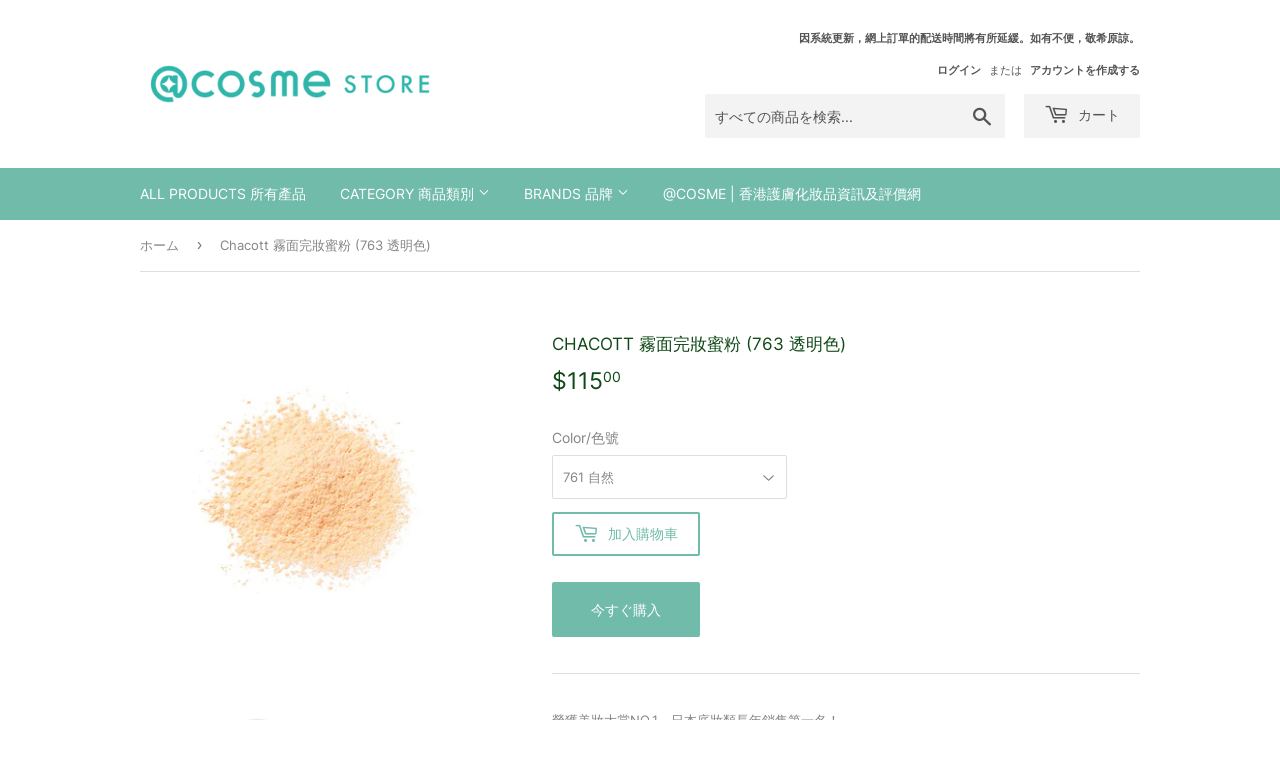

--- FILE ---
content_type: text/html; charset=utf-8
request_url: https://www.cosmestore.hk/ja/products/4548863049386-chacott-finishing-powder-matte-763-clear
body_size: 25811
content:
<!doctype html>
<html class="no-touch no-js" lang="ja">
<head>
  <script>(function(H){H.className=H.className.replace(/\bno-js\b/,'js')})(document.documentElement)</script>
  <!-- Basic page needs ================================================== -->
  <meta charset="utf-8">
  <meta http-equiv="X-UA-Compatible" content="IE=edge,chrome=1">

  
  <link rel="shortcut icon" href="//www.cosmestore.hk/cdn/shop/files/coeme-store-_logo_32x32.png?v=1622021268" type="image/png" />
  

  <!-- Title and description ================================================== -->
  <title>
  Chacott 霧面完妝蜜粉 (763 透明色) - @cosme STORE Hong Kong &ndash; @cosme STORE HK
  </title>

  
    <meta name="description" content="榮獲美妝大賞NO.1，日本底妝類長年銷售第一名！＠cosme STORE 長期熱賣貨品! 不用說都知道的王牌碎粉，進化後新登場！ 《產品亮點》■ 新版的蜜粉提升了粉質的透明度和上妝後的保濕效果■ 打造零無孔美肌、抵抗汗水，不用擔心溶妝的困窘■ 粉質非常貼合皮膚，沒有粉感；修飾毛孔外，亦能保持皮膚光滑感■ 豐富的色彩選擇，應對各種膚色需要 《色號》霧面系列共5種色號#761 自然色#763 透明色#764 淺膚色#766 健康色#767 古銅色">
  

  <!-- Product meta ================================================== -->
  <!-- /snippets/social-meta-tags.liquid -->




<meta property="og:site_name" content="@cosme STORE HK">
<meta property="og:url" content="https://www.cosmestore.hk/ja/products/4548863049386-chacott-finishing-powder-matte-763-clear">
<meta property="og:title" content="Chacott 霧面完妝蜜粉 (763 透明色) - @cosme STORE Hong Kong">
<meta property="og:type" content="product">
<meta property="og:description" content="榮獲美妝大賞NO.1，日本底妝類長年銷售第一名！＠cosme STORE 長期熱賣貨品! 不用說都知道的王牌碎粉，進化後新登場！ 《產品亮點》■ 新版的蜜粉提升了粉質的透明度和上妝後的保濕效果■ 打造零無孔美肌、抵抗汗水，不用擔心溶妝的困窘■ 粉質非常貼合皮膚，沒有粉感；修飾毛孔外，亦能保持皮膚光滑感■ 豐富的色彩選擇，應對各種膚色需要 《色號》霧面系列共5種色號#761 自然色#763 透明色#764 淺膚色#766 健康色#767 古銅色">

  <meta property="og:price:amount" content="115.00">
  <meta property="og:price:currency" content="HKD">

<meta property="og:image" content="http://www.cosmestore.hk/cdn/shop/files/4548863049386_1_b0aa2ca4-94a0-415d-a65b-37aae4c7c5f9_1200x1200.jpg?v=1695888528"><meta property="og:image" content="http://www.cosmestore.hk/cdn/shop/files/4548863049386_2_fa5787b5-69b0-4a17-989b-d0e2ed327fa6_1200x1200.jpg?v=1695888528"><meta property="og:image" content="http://www.cosmestore.hk/cdn/shop/files/4548863049386_3_19564e56-47aa-4188-b8b9-bf4c744515e8_1200x1200.jpg?v=1695888528">
<meta property="og:image:secure_url" content="https://www.cosmestore.hk/cdn/shop/files/4548863049386_1_b0aa2ca4-94a0-415d-a65b-37aae4c7c5f9_1200x1200.jpg?v=1695888528"><meta property="og:image:secure_url" content="https://www.cosmestore.hk/cdn/shop/files/4548863049386_2_fa5787b5-69b0-4a17-989b-d0e2ed327fa6_1200x1200.jpg?v=1695888528"><meta property="og:image:secure_url" content="https://www.cosmestore.hk/cdn/shop/files/4548863049386_3_19564e56-47aa-4188-b8b9-bf4c744515e8_1200x1200.jpg?v=1695888528">


<meta name="twitter:card" content="summary_large_image">
<meta name="twitter:title" content="Chacott 霧面完妝蜜粉 (763 透明色) - @cosme STORE Hong Kong">
<meta name="twitter:description" content="榮獲美妝大賞NO.1，日本底妝類長年銷售第一名！＠cosme STORE 長期熱賣貨品! 不用說都知道的王牌碎粉，進化後新登場！ 《產品亮點》■ 新版的蜜粉提升了粉質的透明度和上妝後的保濕效果■ 打造零無孔美肌、抵抗汗水，不用擔心溶妝的困窘■ 粉質非常貼合皮膚，沒有粉感；修飾毛孔外，亦能保持皮膚光滑感■ 豐富的色彩選擇，應對各種膚色需要 《色號》霧面系列共5種色號#761 自然色#763 透明色#764 淺膚色#766 健康色#767 古銅色">


  <!-- Helpers ================================================== -->
  <link rel="canonical" href="https://www.cosmestore.hk/ja/products/4548863049386-chacott-finishing-powder-matte-763-clear">
  <meta name="viewport" content="width=device-width,initial-scale=1">

  <!-- CSS ================================================== -->
  <link href="//www.cosmestore.hk/cdn/shop/t/4/assets/theme.scss.css?v=143073657694793799431750778208" rel="stylesheet" type="text/css" media="all" />

  <!-- Header hook for plugins ================================================== -->
  <script>window.performance && window.performance.mark && window.performance.mark('shopify.content_for_header.start');</script><meta id="shopify-digital-wallet" name="shopify-digital-wallet" content="/55455809706/digital_wallets/dialog">
<link rel="alternate" hreflang="x-default" href="https://www.cosmestore.hk/products/4548863049386-chacott-finishing-powder-matte-763-clear">
<link rel="alternate" hreflang="zh-Hant" href="https://www.cosmestore.hk/products/4548863049386-chacott-finishing-powder-matte-763-clear">
<link rel="alternate" hreflang="en" href="https://www.cosmestore.hk/en/products/4548863049386-chacott-finishing-powder-matte-763-clear">
<link rel="alternate" hreflang="ja" href="https://www.cosmestore.hk/ja/products/4548863049386-chacott-finishing-powder-matte-763-clear">
<link rel="alternate" hreflang="zh-Hant-HK" href="https://www.cosmestore.hk/products/4548863049386-chacott-finishing-powder-matte-763-clear">
<link rel="alternate" hreflang="zh-Hant-MO" href="https://www.cosmestore.hk/products/4548863049386-chacott-finishing-powder-matte-763-clear">
<link rel="alternate" type="application/json+oembed" href="https://www.cosmestore.hk/ja/products/4548863049386-chacott-finishing-powder-matte-763-clear.oembed">
<script async="async" src="/checkouts/internal/preloads.js?locale=ja-HK"></script>
<script id="shopify-features" type="application/json">{"accessToken":"8a28d397f2974b430437daf19819a81d","betas":["rich-media-storefront-analytics"],"domain":"www.cosmestore.hk","predictiveSearch":false,"shopId":55455809706,"locale":"ja"}</script>
<script>var Shopify = Shopify || {};
Shopify.shop = "cosmestorehk.myshopify.com";
Shopify.locale = "ja";
Shopify.currency = {"active":"HKD","rate":"1.0"};
Shopify.country = "HK";
Shopify.theme = {"name":"Supply","id":122113458346,"schema_name":"Supply","schema_version":"9.4.1","theme_store_id":679,"role":"main"};
Shopify.theme.handle = "null";
Shopify.theme.style = {"id":null,"handle":null};
Shopify.cdnHost = "www.cosmestore.hk/cdn";
Shopify.routes = Shopify.routes || {};
Shopify.routes.root = "/ja/";</script>
<script type="module">!function(o){(o.Shopify=o.Shopify||{}).modules=!0}(window);</script>
<script>!function(o){function n(){var o=[];function n(){o.push(Array.prototype.slice.apply(arguments))}return n.q=o,n}var t=o.Shopify=o.Shopify||{};t.loadFeatures=n(),t.autoloadFeatures=n()}(window);</script>
<script id="shop-js-analytics" type="application/json">{"pageType":"product"}</script>
<script defer="defer" async type="module" src="//www.cosmestore.hk/cdn/shopifycloud/shop-js/modules/v2/client.init-shop-cart-sync_PyU3Cxph.ja.esm.js"></script>
<script defer="defer" async type="module" src="//www.cosmestore.hk/cdn/shopifycloud/shop-js/modules/v2/chunk.common_3XpQ5sgE.esm.js"></script>
<script type="module">
  await import("//www.cosmestore.hk/cdn/shopifycloud/shop-js/modules/v2/client.init-shop-cart-sync_PyU3Cxph.ja.esm.js");
await import("//www.cosmestore.hk/cdn/shopifycloud/shop-js/modules/v2/chunk.common_3XpQ5sgE.esm.js");

  window.Shopify.SignInWithShop?.initShopCartSync?.({"fedCMEnabled":true,"windoidEnabled":true});

</script>
<script id="__st">var __st={"a":55455809706,"offset":28800,"reqid":"13ba7d12-1337-4ef3-98a9-ae018028624f-1768932791","pageurl":"www.cosmestore.hk\/ja\/products\/4548863049386-chacott-finishing-powder-matte-763-clear","u":"b30f07f9ab3a","p":"product","rtyp":"product","rid":7867369554090};</script>
<script>window.ShopifyPaypalV4VisibilityTracking = true;</script>
<script id="captcha-bootstrap">!function(){'use strict';const t='contact',e='account',n='new_comment',o=[[t,t],['blogs',n],['comments',n],[t,'customer']],c=[[e,'customer_login'],[e,'guest_login'],[e,'recover_customer_password'],[e,'create_customer']],r=t=>t.map((([t,e])=>`form[action*='/${t}']:not([data-nocaptcha='true']) input[name='form_type'][value='${e}']`)).join(','),a=t=>()=>t?[...document.querySelectorAll(t)].map((t=>t.form)):[];function s(){const t=[...o],e=r(t);return a(e)}const i='password',u='form_key',d=['recaptcha-v3-token','g-recaptcha-response','h-captcha-response',i],f=()=>{try{return window.sessionStorage}catch{return}},m='__shopify_v',_=t=>t.elements[u];function p(t,e,n=!1){try{const o=window.sessionStorage,c=JSON.parse(o.getItem(e)),{data:r}=function(t){const{data:e,action:n}=t;return t[m]||n?{data:e,action:n}:{data:t,action:n}}(c);for(const[e,n]of Object.entries(r))t.elements[e]&&(t.elements[e].value=n);n&&o.removeItem(e)}catch(o){console.error('form repopulation failed',{error:o})}}const l='form_type',E='cptcha';function T(t){t.dataset[E]=!0}const w=window,h=w.document,L='Shopify',v='ce_forms',y='captcha';let A=!1;((t,e)=>{const n=(g='f06e6c50-85a8-45c8-87d0-21a2b65856fe',I='https://cdn.shopify.com/shopifycloud/storefront-forms-hcaptcha/ce_storefront_forms_captcha_hcaptcha.v1.5.2.iife.js',D={infoText:'hCaptchaによる保護',privacyText:'プライバシー',termsText:'利用規約'},(t,e,n)=>{const o=w[L][v],c=o.bindForm;if(c)return c(t,g,e,D).then(n);var r;o.q.push([[t,g,e,D],n]),r=I,A||(h.body.append(Object.assign(h.createElement('script'),{id:'captcha-provider',async:!0,src:r})),A=!0)});var g,I,D;w[L]=w[L]||{},w[L][v]=w[L][v]||{},w[L][v].q=[],w[L][y]=w[L][y]||{},w[L][y].protect=function(t,e){n(t,void 0,e),T(t)},Object.freeze(w[L][y]),function(t,e,n,w,h,L){const[v,y,A,g]=function(t,e,n){const i=e?o:[],u=t?c:[],d=[...i,...u],f=r(d),m=r(i),_=r(d.filter((([t,e])=>n.includes(e))));return[a(f),a(m),a(_),s()]}(w,h,L),I=t=>{const e=t.target;return e instanceof HTMLFormElement?e:e&&e.form},D=t=>v().includes(t);t.addEventListener('submit',(t=>{const e=I(t);if(!e)return;const n=D(e)&&!e.dataset.hcaptchaBound&&!e.dataset.recaptchaBound,o=_(e),c=g().includes(e)&&(!o||!o.value);(n||c)&&t.preventDefault(),c&&!n&&(function(t){try{if(!f())return;!function(t){const e=f();if(!e)return;const n=_(t);if(!n)return;const o=n.value;o&&e.removeItem(o)}(t);const e=Array.from(Array(32),(()=>Math.random().toString(36)[2])).join('');!function(t,e){_(t)||t.append(Object.assign(document.createElement('input'),{type:'hidden',name:u})),t.elements[u].value=e}(t,e),function(t,e){const n=f();if(!n)return;const o=[...t.querySelectorAll(`input[type='${i}']`)].map((({name:t})=>t)),c=[...d,...o],r={};for(const[a,s]of new FormData(t).entries())c.includes(a)||(r[a]=s);n.setItem(e,JSON.stringify({[m]:1,action:t.action,data:r}))}(t,e)}catch(e){console.error('failed to persist form',e)}}(e),e.submit())}));const S=(t,e)=>{t&&!t.dataset[E]&&(n(t,e.some((e=>e===t))),T(t))};for(const o of['focusin','change'])t.addEventListener(o,(t=>{const e=I(t);D(e)&&S(e,y())}));const B=e.get('form_key'),M=e.get(l),P=B&&M;t.addEventListener('DOMContentLoaded',(()=>{const t=y();if(P)for(const e of t)e.elements[l].value===M&&p(e,B);[...new Set([...A(),...v().filter((t=>'true'===t.dataset.shopifyCaptcha))])].forEach((e=>S(e,t)))}))}(h,new URLSearchParams(w.location.search),n,t,e,['guest_login'])})(!0,!0)}();</script>
<script integrity="sha256-4kQ18oKyAcykRKYeNunJcIwy7WH5gtpwJnB7kiuLZ1E=" data-source-attribution="shopify.loadfeatures" defer="defer" src="//www.cosmestore.hk/cdn/shopifycloud/storefront/assets/storefront/load_feature-a0a9edcb.js" crossorigin="anonymous"></script>
<script data-source-attribution="shopify.dynamic_checkout.dynamic.init">var Shopify=Shopify||{};Shopify.PaymentButton=Shopify.PaymentButton||{isStorefrontPortableWallets:!0,init:function(){window.Shopify.PaymentButton.init=function(){};var t=document.createElement("script");t.src="https://www.cosmestore.hk/cdn/shopifycloud/portable-wallets/latest/portable-wallets.ja.js",t.type="module",document.head.appendChild(t)}};
</script>
<script data-source-attribution="shopify.dynamic_checkout.buyer_consent">
  function portableWalletsHideBuyerConsent(e){var t=document.getElementById("shopify-buyer-consent"),n=document.getElementById("shopify-subscription-policy-button");t&&n&&(t.classList.add("hidden"),t.setAttribute("aria-hidden","true"),n.removeEventListener("click",e))}function portableWalletsShowBuyerConsent(e){var t=document.getElementById("shopify-buyer-consent"),n=document.getElementById("shopify-subscription-policy-button");t&&n&&(t.classList.remove("hidden"),t.removeAttribute("aria-hidden"),n.addEventListener("click",e))}window.Shopify?.PaymentButton&&(window.Shopify.PaymentButton.hideBuyerConsent=portableWalletsHideBuyerConsent,window.Shopify.PaymentButton.showBuyerConsent=portableWalletsShowBuyerConsent);
</script>
<script>
  function portableWalletsCleanup(e){e&&e.src&&console.error("Failed to load portable wallets script "+e.src);var t=document.querySelectorAll("shopify-accelerated-checkout .shopify-payment-button__skeleton, shopify-accelerated-checkout-cart .wallet-cart-button__skeleton"),e=document.getElementById("shopify-buyer-consent");for(let e=0;e<t.length;e++)t[e].remove();e&&e.remove()}function portableWalletsNotLoadedAsModule(e){e instanceof ErrorEvent&&"string"==typeof e.message&&e.message.includes("import.meta")&&"string"==typeof e.filename&&e.filename.includes("portable-wallets")&&(window.removeEventListener("error",portableWalletsNotLoadedAsModule),window.Shopify.PaymentButton.failedToLoad=e,"loading"===document.readyState?document.addEventListener("DOMContentLoaded",window.Shopify.PaymentButton.init):window.Shopify.PaymentButton.init())}window.addEventListener("error",portableWalletsNotLoadedAsModule);
</script>

<script type="module" src="https://www.cosmestore.hk/cdn/shopifycloud/portable-wallets/latest/portable-wallets.ja.js" onError="portableWalletsCleanup(this)" crossorigin="anonymous"></script>
<script nomodule>
  document.addEventListener("DOMContentLoaded", portableWalletsCleanup);
</script>

<link id="shopify-accelerated-checkout-styles" rel="stylesheet" media="screen" href="https://www.cosmestore.hk/cdn/shopifycloud/portable-wallets/latest/accelerated-checkout-backwards-compat.css" crossorigin="anonymous">
<style id="shopify-accelerated-checkout-cart">
        #shopify-buyer-consent {
  margin-top: 1em;
  display: inline-block;
  width: 100%;
}

#shopify-buyer-consent.hidden {
  display: none;
}

#shopify-subscription-policy-button {
  background: none;
  border: none;
  padding: 0;
  text-decoration: underline;
  font-size: inherit;
  cursor: pointer;
}

#shopify-subscription-policy-button::before {
  box-shadow: none;
}

      </style>

<script>window.performance && window.performance.mark && window.performance.mark('shopify.content_for_header.end');</script>

  
  

  <script src="//www.cosmestore.hk/cdn/shop/t/4/assets/jquery-2.2.3.min.js?v=58211863146907186831619066184" type="text/javascript"></script>

  <script src="//www.cosmestore.hk/cdn/shop/t/4/assets/lazysizes.min.js?v=8147953233334221341619066185" async="async"></script>
  <script src="//www.cosmestore.hk/cdn/shop/t/4/assets/vendor.js?v=106177282645720727331619066187" defer="defer"></script>
  <script src="//www.cosmestore.hk/cdn/shop/t/4/assets/theme.js?v=51326052608612832771672718138" defer="defer"></script>


<script src="https://cdn.shopify.com/extensions/019ac357-9c99-7419-b30b-37f8db9e37f2/etranslate-243/assets/floating-selector.js" type="text/javascript" defer="defer"></script>
<link href="https://monorail-edge.shopifysvc.com" rel="dns-prefetch">
<script>(function(){if ("sendBeacon" in navigator && "performance" in window) {try {var session_token_from_headers = performance.getEntriesByType('navigation')[0].serverTiming.find(x => x.name == '_s').description;} catch {var session_token_from_headers = undefined;}var session_cookie_matches = document.cookie.match(/_shopify_s=([^;]*)/);var session_token_from_cookie = session_cookie_matches && session_cookie_matches.length === 2 ? session_cookie_matches[1] : "";var session_token = session_token_from_headers || session_token_from_cookie || "";function handle_abandonment_event(e) {var entries = performance.getEntries().filter(function(entry) {return /monorail-edge.shopifysvc.com/.test(entry.name);});if (!window.abandonment_tracked && entries.length === 0) {window.abandonment_tracked = true;var currentMs = Date.now();var navigation_start = performance.timing.navigationStart;var payload = {shop_id: 55455809706,url: window.location.href,navigation_start,duration: currentMs - navigation_start,session_token,page_type: "product"};window.navigator.sendBeacon("https://monorail-edge.shopifysvc.com/v1/produce", JSON.stringify({schema_id: "online_store_buyer_site_abandonment/1.1",payload: payload,metadata: {event_created_at_ms: currentMs,event_sent_at_ms: currentMs}}));}}window.addEventListener('pagehide', handle_abandonment_event);}}());</script>
<script id="web-pixels-manager-setup">(function e(e,d,r,n,o){if(void 0===o&&(o={}),!Boolean(null===(a=null===(i=window.Shopify)||void 0===i?void 0:i.analytics)||void 0===a?void 0:a.replayQueue)){var i,a;window.Shopify=window.Shopify||{};var t=window.Shopify;t.analytics=t.analytics||{};var s=t.analytics;s.replayQueue=[],s.publish=function(e,d,r){return s.replayQueue.push([e,d,r]),!0};try{self.performance.mark("wpm:start")}catch(e){}var l=function(){var e={modern:/Edge?\/(1{2}[4-9]|1[2-9]\d|[2-9]\d{2}|\d{4,})\.\d+(\.\d+|)|Firefox\/(1{2}[4-9]|1[2-9]\d|[2-9]\d{2}|\d{4,})\.\d+(\.\d+|)|Chrom(ium|e)\/(9{2}|\d{3,})\.\d+(\.\d+|)|(Maci|X1{2}).+ Version\/(15\.\d+|(1[6-9]|[2-9]\d|\d{3,})\.\d+)([,.]\d+|)( \(\w+\)|)( Mobile\/\w+|) Safari\/|Chrome.+OPR\/(9{2}|\d{3,})\.\d+\.\d+|(CPU[ +]OS|iPhone[ +]OS|CPU[ +]iPhone|CPU IPhone OS|CPU iPad OS)[ +]+(15[._]\d+|(1[6-9]|[2-9]\d|\d{3,})[._]\d+)([._]\d+|)|Android:?[ /-](13[3-9]|1[4-9]\d|[2-9]\d{2}|\d{4,})(\.\d+|)(\.\d+|)|Android.+Firefox\/(13[5-9]|1[4-9]\d|[2-9]\d{2}|\d{4,})\.\d+(\.\d+|)|Android.+Chrom(ium|e)\/(13[3-9]|1[4-9]\d|[2-9]\d{2}|\d{4,})\.\d+(\.\d+|)|SamsungBrowser\/([2-9]\d|\d{3,})\.\d+/,legacy:/Edge?\/(1[6-9]|[2-9]\d|\d{3,})\.\d+(\.\d+|)|Firefox\/(5[4-9]|[6-9]\d|\d{3,})\.\d+(\.\d+|)|Chrom(ium|e)\/(5[1-9]|[6-9]\d|\d{3,})\.\d+(\.\d+|)([\d.]+$|.*Safari\/(?![\d.]+ Edge\/[\d.]+$))|(Maci|X1{2}).+ Version\/(10\.\d+|(1[1-9]|[2-9]\d|\d{3,})\.\d+)([,.]\d+|)( \(\w+\)|)( Mobile\/\w+|) Safari\/|Chrome.+OPR\/(3[89]|[4-9]\d|\d{3,})\.\d+\.\d+|(CPU[ +]OS|iPhone[ +]OS|CPU[ +]iPhone|CPU IPhone OS|CPU iPad OS)[ +]+(10[._]\d+|(1[1-9]|[2-9]\d|\d{3,})[._]\d+)([._]\d+|)|Android:?[ /-](13[3-9]|1[4-9]\d|[2-9]\d{2}|\d{4,})(\.\d+|)(\.\d+|)|Mobile Safari.+OPR\/([89]\d|\d{3,})\.\d+\.\d+|Android.+Firefox\/(13[5-9]|1[4-9]\d|[2-9]\d{2}|\d{4,})\.\d+(\.\d+|)|Android.+Chrom(ium|e)\/(13[3-9]|1[4-9]\d|[2-9]\d{2}|\d{4,})\.\d+(\.\d+|)|Android.+(UC? ?Browser|UCWEB|U3)[ /]?(15\.([5-9]|\d{2,})|(1[6-9]|[2-9]\d|\d{3,})\.\d+)\.\d+|SamsungBrowser\/(5\.\d+|([6-9]|\d{2,})\.\d+)|Android.+MQ{2}Browser\/(14(\.(9|\d{2,})|)|(1[5-9]|[2-9]\d|\d{3,})(\.\d+|))(\.\d+|)|K[Aa][Ii]OS\/(3\.\d+|([4-9]|\d{2,})\.\d+)(\.\d+|)/},d=e.modern,r=e.legacy,n=navigator.userAgent;return n.match(d)?"modern":n.match(r)?"legacy":"unknown"}(),u="modern"===l?"modern":"legacy",c=(null!=n?n:{modern:"",legacy:""})[u],f=function(e){return[e.baseUrl,"/wpm","/b",e.hashVersion,"modern"===e.buildTarget?"m":"l",".js"].join("")}({baseUrl:d,hashVersion:r,buildTarget:u}),m=function(e){var d=e.version,r=e.bundleTarget,n=e.surface,o=e.pageUrl,i=e.monorailEndpoint;return{emit:function(e){var a=e.status,t=e.errorMsg,s=(new Date).getTime(),l=JSON.stringify({metadata:{event_sent_at_ms:s},events:[{schema_id:"web_pixels_manager_load/3.1",payload:{version:d,bundle_target:r,page_url:o,status:a,surface:n,error_msg:t},metadata:{event_created_at_ms:s}}]});if(!i)return console&&console.warn&&console.warn("[Web Pixels Manager] No Monorail endpoint provided, skipping logging."),!1;try{return self.navigator.sendBeacon.bind(self.navigator)(i,l)}catch(e){}var u=new XMLHttpRequest;try{return u.open("POST",i,!0),u.setRequestHeader("Content-Type","text/plain"),u.send(l),!0}catch(e){return console&&console.warn&&console.warn("[Web Pixels Manager] Got an unhandled error while logging to Monorail."),!1}}}}({version:r,bundleTarget:l,surface:e.surface,pageUrl:self.location.href,monorailEndpoint:e.monorailEndpoint});try{o.browserTarget=l,function(e){var d=e.src,r=e.async,n=void 0===r||r,o=e.onload,i=e.onerror,a=e.sri,t=e.scriptDataAttributes,s=void 0===t?{}:t,l=document.createElement("script"),u=document.querySelector("head"),c=document.querySelector("body");if(l.async=n,l.src=d,a&&(l.integrity=a,l.crossOrigin="anonymous"),s)for(var f in s)if(Object.prototype.hasOwnProperty.call(s,f))try{l.dataset[f]=s[f]}catch(e){}if(o&&l.addEventListener("load",o),i&&l.addEventListener("error",i),u)u.appendChild(l);else{if(!c)throw new Error("Did not find a head or body element to append the script");c.appendChild(l)}}({src:f,async:!0,onload:function(){if(!function(){var e,d;return Boolean(null===(d=null===(e=window.Shopify)||void 0===e?void 0:e.analytics)||void 0===d?void 0:d.initialized)}()){var d=window.webPixelsManager.init(e)||void 0;if(d){var r=window.Shopify.analytics;r.replayQueue.forEach((function(e){var r=e[0],n=e[1],o=e[2];d.publishCustomEvent(r,n,o)})),r.replayQueue=[],r.publish=d.publishCustomEvent,r.visitor=d.visitor,r.initialized=!0}}},onerror:function(){return m.emit({status:"failed",errorMsg:"".concat(f," has failed to load")})},sri:function(e){var d=/^sha384-[A-Za-z0-9+/=]+$/;return"string"==typeof e&&d.test(e)}(c)?c:"",scriptDataAttributes:o}),m.emit({status:"loading"})}catch(e){m.emit({status:"failed",errorMsg:(null==e?void 0:e.message)||"Unknown error"})}}})({shopId: 55455809706,storefrontBaseUrl: "https://www.cosmestore.hk",extensionsBaseUrl: "https://extensions.shopifycdn.com/cdn/shopifycloud/web-pixels-manager",monorailEndpoint: "https://monorail-edge.shopifysvc.com/unstable/produce_batch",surface: "storefront-renderer",enabledBetaFlags: ["2dca8a86"],webPixelsConfigList: [{"id":"shopify-app-pixel","configuration":"{}","eventPayloadVersion":"v1","runtimeContext":"STRICT","scriptVersion":"0450","apiClientId":"shopify-pixel","type":"APP","privacyPurposes":["ANALYTICS","MARKETING"]},{"id":"shopify-custom-pixel","eventPayloadVersion":"v1","runtimeContext":"LAX","scriptVersion":"0450","apiClientId":"shopify-pixel","type":"CUSTOM","privacyPurposes":["ANALYTICS","MARKETING"]}],isMerchantRequest: false,initData: {"shop":{"name":"@cosme STORE HK","paymentSettings":{"currencyCode":"HKD"},"myshopifyDomain":"cosmestorehk.myshopify.com","countryCode":"HK","storefrontUrl":"https:\/\/www.cosmestore.hk\/ja"},"customer":null,"cart":null,"checkout":null,"productVariants":[{"price":{"amount":115.0,"currencyCode":"HKD"},"product":{"title":"Chacott 霧面完妝蜜粉 (763 透明色)","vendor":"Chacott","id":"7867369554090","untranslatedTitle":"Chacott 霧面完妝蜜粉 (763 透明色)","url":"\/ja\/products\/4548863049386-chacott-finishing-powder-matte-763-clear","type":"Powder 碎粉 \/ 粉餅"},"id":"45090909225130","image":{"src":"\/\/www.cosmestore.hk\/cdn\/shop\/files\/4548863049386_3_19564e56-47aa-4188-b8b9-bf4c744515e8.jpg?v=1695888528"},"sku":"4548863049386","title":"763 透明","untranslatedTitle":"763 透明"},{"price":{"amount":115.0,"currencyCode":"HKD"},"product":{"title":"Chacott 霧面完妝蜜粉 (763 透明色)","vendor":"Chacott","id":"7867369554090","untranslatedTitle":"Chacott 霧面完妝蜜粉 (763 透明色)","url":"\/ja\/products\/4548863049386-chacott-finishing-powder-matte-763-clear","type":"Powder 碎粉 \/ 粉餅"},"id":"45090909192362","image":{"src":"\/\/www.cosmestore.hk\/cdn\/shop\/files\/4548863049379_3_c3ebc86c-1b51-4130-81bd-ad67552b3f28.jpg?v=1695888528"},"sku":"4548863049379","title":"761 自然","untranslatedTitle":"761 自然"},{"price":{"amount":115.0,"currencyCode":"HKD"},"product":{"title":"Chacott 霧面完妝蜜粉 (763 透明色)","vendor":"Chacott","id":"7867369554090","untranslatedTitle":"Chacott 霧面完妝蜜粉 (763 透明色)","url":"\/ja\/products\/4548863049386-chacott-finishing-powder-matte-763-clear","type":"Powder 碎粉 \/ 粉餅"},"id":"45090909257898","image":{"src":"\/\/www.cosmestore.hk\/cdn\/shop\/files\/4548863049393_3_92001594-b37c-46f8-a128-37ef8759a557.jpg?v=1695132315"},"sku":"4548863049393","title":"764 淺膚","untranslatedTitle":"764 淺膚"},{"price":{"amount":115.0,"currencyCode":"HKD"},"product":{"title":"Chacott 霧面完妝蜜粉 (763 透明色)","vendor":"Chacott","id":"7867369554090","untranslatedTitle":"Chacott 霧面完妝蜜粉 (763 透明色)","url":"\/ja\/products\/4548863049386-chacott-finishing-powder-matte-763-clear","type":"Powder 碎粉 \/ 粉餅"},"id":"45090909290666","image":{"src":"\/\/www.cosmestore.hk\/cdn\/shop\/files\/4548863049409_3_dc5cc025-0631-4690-88b1-04b5f6c31eda.jpg?v=1695132315"},"sku":"4548863049409","title":"766 健康","untranslatedTitle":"766 健康"},{"price":{"amount":115.0,"currencyCode":"HKD"},"product":{"title":"Chacott 霧面完妝蜜粉 (763 透明色)","vendor":"Chacott","id":"7867369554090","untranslatedTitle":"Chacott 霧面完妝蜜粉 (763 透明色)","url":"\/ja\/products\/4548863049386-chacott-finishing-powder-matte-763-clear","type":"Powder 碎粉 \/ 粉餅"},"id":"45090909323434","image":{"src":"\/\/www.cosmestore.hk\/cdn\/shop\/files\/4548863049485_3_87fbfb8d-b872-417e-9d15-acc8002202a0.jpg?v=1695132316"},"sku":"4548863049485","title":"767 古銅","untranslatedTitle":"767 古銅"}],"purchasingCompany":null},},"https://www.cosmestore.hk/cdn","fcfee988w5aeb613cpc8e4bc33m6693e112",{"modern":"","legacy":""},{"shopId":"55455809706","storefrontBaseUrl":"https:\/\/www.cosmestore.hk","extensionBaseUrl":"https:\/\/extensions.shopifycdn.com\/cdn\/shopifycloud\/web-pixels-manager","surface":"storefront-renderer","enabledBetaFlags":"[\"2dca8a86\"]","isMerchantRequest":"false","hashVersion":"fcfee988w5aeb613cpc8e4bc33m6693e112","publish":"custom","events":"[[\"page_viewed\",{}],[\"product_viewed\",{\"productVariant\":{\"price\":{\"amount\":115.0,\"currencyCode\":\"HKD\"},\"product\":{\"title\":\"Chacott 霧面完妝蜜粉 (763 透明色)\",\"vendor\":\"Chacott\",\"id\":\"7867369554090\",\"untranslatedTitle\":\"Chacott 霧面完妝蜜粉 (763 透明色)\",\"url\":\"\/ja\/products\/4548863049386-chacott-finishing-powder-matte-763-clear\",\"type\":\"Powder 碎粉 \/ 粉餅\"},\"id\":\"45090909192362\",\"image\":{\"src\":\"\/\/www.cosmestore.hk\/cdn\/shop\/files\/4548863049379_3_c3ebc86c-1b51-4130-81bd-ad67552b3f28.jpg?v=1695888528\"},\"sku\":\"4548863049379\",\"title\":\"761 自然\",\"untranslatedTitle\":\"761 自然\"}}]]"});</script><script>
  window.ShopifyAnalytics = window.ShopifyAnalytics || {};
  window.ShopifyAnalytics.meta = window.ShopifyAnalytics.meta || {};
  window.ShopifyAnalytics.meta.currency = 'HKD';
  var meta = {"product":{"id":7867369554090,"gid":"gid:\/\/shopify\/Product\/7867369554090","vendor":"Chacott","type":"Powder 碎粉 \/ 粉餅","handle":"4548863049386-chacott-finishing-powder-matte-763-clear","variants":[{"id":45090909225130,"price":11500,"name":"Chacott 霧面完妝蜜粉 (763 透明色) - 763 透明","public_title":"763 透明","sku":"4548863049386"},{"id":45090909192362,"price":11500,"name":"Chacott 霧面完妝蜜粉 (763 透明色) - 761 自然","public_title":"761 自然","sku":"4548863049379"},{"id":45090909257898,"price":11500,"name":"Chacott 霧面完妝蜜粉 (763 透明色) - 764 淺膚","public_title":"764 淺膚","sku":"4548863049393"},{"id":45090909290666,"price":11500,"name":"Chacott 霧面完妝蜜粉 (763 透明色) - 766 健康","public_title":"766 健康","sku":"4548863049409"},{"id":45090909323434,"price":11500,"name":"Chacott 霧面完妝蜜粉 (763 透明色) - 767 古銅","public_title":"767 古銅","sku":"4548863049485"}],"remote":false},"page":{"pageType":"product","resourceType":"product","resourceId":7867369554090,"requestId":"13ba7d12-1337-4ef3-98a9-ae018028624f-1768932791"}};
  for (var attr in meta) {
    window.ShopifyAnalytics.meta[attr] = meta[attr];
  }
</script>
<script class="analytics">
  (function () {
    var customDocumentWrite = function(content) {
      var jquery = null;

      if (window.jQuery) {
        jquery = window.jQuery;
      } else if (window.Checkout && window.Checkout.$) {
        jquery = window.Checkout.$;
      }

      if (jquery) {
        jquery('body').append(content);
      }
    };

    var hasLoggedConversion = function(token) {
      if (token) {
        return document.cookie.indexOf('loggedConversion=' + token) !== -1;
      }
      return false;
    }

    var setCookieIfConversion = function(token) {
      if (token) {
        var twoMonthsFromNow = new Date(Date.now());
        twoMonthsFromNow.setMonth(twoMonthsFromNow.getMonth() + 2);

        document.cookie = 'loggedConversion=' + token + '; expires=' + twoMonthsFromNow;
      }
    }

    var trekkie = window.ShopifyAnalytics.lib = window.trekkie = window.trekkie || [];
    if (trekkie.integrations) {
      return;
    }
    trekkie.methods = [
      'identify',
      'page',
      'ready',
      'track',
      'trackForm',
      'trackLink'
    ];
    trekkie.factory = function(method) {
      return function() {
        var args = Array.prototype.slice.call(arguments);
        args.unshift(method);
        trekkie.push(args);
        return trekkie;
      };
    };
    for (var i = 0; i < trekkie.methods.length; i++) {
      var key = trekkie.methods[i];
      trekkie[key] = trekkie.factory(key);
    }
    trekkie.load = function(config) {
      trekkie.config = config || {};
      trekkie.config.initialDocumentCookie = document.cookie;
      var first = document.getElementsByTagName('script')[0];
      var script = document.createElement('script');
      script.type = 'text/javascript';
      script.onerror = function(e) {
        var scriptFallback = document.createElement('script');
        scriptFallback.type = 'text/javascript';
        scriptFallback.onerror = function(error) {
                var Monorail = {
      produce: function produce(monorailDomain, schemaId, payload) {
        var currentMs = new Date().getTime();
        var event = {
          schema_id: schemaId,
          payload: payload,
          metadata: {
            event_created_at_ms: currentMs,
            event_sent_at_ms: currentMs
          }
        };
        return Monorail.sendRequest("https://" + monorailDomain + "/v1/produce", JSON.stringify(event));
      },
      sendRequest: function sendRequest(endpointUrl, payload) {
        // Try the sendBeacon API
        if (window && window.navigator && typeof window.navigator.sendBeacon === 'function' && typeof window.Blob === 'function' && !Monorail.isIos12()) {
          var blobData = new window.Blob([payload], {
            type: 'text/plain'
          });

          if (window.navigator.sendBeacon(endpointUrl, blobData)) {
            return true;
          } // sendBeacon was not successful

        } // XHR beacon

        var xhr = new XMLHttpRequest();

        try {
          xhr.open('POST', endpointUrl);
          xhr.setRequestHeader('Content-Type', 'text/plain');
          xhr.send(payload);
        } catch (e) {
          console.log(e);
        }

        return false;
      },
      isIos12: function isIos12() {
        return window.navigator.userAgent.lastIndexOf('iPhone; CPU iPhone OS 12_') !== -1 || window.navigator.userAgent.lastIndexOf('iPad; CPU OS 12_') !== -1;
      }
    };
    Monorail.produce('monorail-edge.shopifysvc.com',
      'trekkie_storefront_load_errors/1.1',
      {shop_id: 55455809706,
      theme_id: 122113458346,
      app_name: "storefront",
      context_url: window.location.href,
      source_url: "//www.cosmestore.hk/cdn/s/trekkie.storefront.cd680fe47e6c39ca5d5df5f0a32d569bc48c0f27.min.js"});

        };
        scriptFallback.async = true;
        scriptFallback.src = '//www.cosmestore.hk/cdn/s/trekkie.storefront.cd680fe47e6c39ca5d5df5f0a32d569bc48c0f27.min.js';
        first.parentNode.insertBefore(scriptFallback, first);
      };
      script.async = true;
      script.src = '//www.cosmestore.hk/cdn/s/trekkie.storefront.cd680fe47e6c39ca5d5df5f0a32d569bc48c0f27.min.js';
      first.parentNode.insertBefore(script, first);
    };
    trekkie.load(
      {"Trekkie":{"appName":"storefront","development":false,"defaultAttributes":{"shopId":55455809706,"isMerchantRequest":null,"themeId":122113458346,"themeCityHash":"1324698320785255327","contentLanguage":"ja","currency":"HKD","eventMetadataId":"f8b8bb86-80d2-447e-81bf-fab8889fcf6a"},"isServerSideCookieWritingEnabled":true,"monorailRegion":"shop_domain","enabledBetaFlags":["65f19447"]},"Session Attribution":{},"S2S":{"facebookCapiEnabled":false,"source":"trekkie-storefront-renderer","apiClientId":580111}}
    );

    var loaded = false;
    trekkie.ready(function() {
      if (loaded) return;
      loaded = true;

      window.ShopifyAnalytics.lib = window.trekkie;

      var originalDocumentWrite = document.write;
      document.write = customDocumentWrite;
      try { window.ShopifyAnalytics.merchantGoogleAnalytics.call(this); } catch(error) {};
      document.write = originalDocumentWrite;

      window.ShopifyAnalytics.lib.page(null,{"pageType":"product","resourceType":"product","resourceId":7867369554090,"requestId":"13ba7d12-1337-4ef3-98a9-ae018028624f-1768932791","shopifyEmitted":true});

      var match = window.location.pathname.match(/checkouts\/(.+)\/(thank_you|post_purchase)/)
      var token = match? match[1]: undefined;
      if (!hasLoggedConversion(token)) {
        setCookieIfConversion(token);
        window.ShopifyAnalytics.lib.track("Viewed Product",{"currency":"HKD","variantId":45090909225130,"productId":7867369554090,"productGid":"gid:\/\/shopify\/Product\/7867369554090","name":"Chacott 霧面完妝蜜粉 (763 透明色) - 763 透明","price":"115.00","sku":"4548863049386","brand":"Chacott","variant":"763 透明","category":"Powder 碎粉 \/ 粉餅","nonInteraction":true,"remote":false},undefined,undefined,{"shopifyEmitted":true});
      window.ShopifyAnalytics.lib.track("monorail:\/\/trekkie_storefront_viewed_product\/1.1",{"currency":"HKD","variantId":45090909225130,"productId":7867369554090,"productGid":"gid:\/\/shopify\/Product\/7867369554090","name":"Chacott 霧面完妝蜜粉 (763 透明色) - 763 透明","price":"115.00","sku":"4548863049386","brand":"Chacott","variant":"763 透明","category":"Powder 碎粉 \/ 粉餅","nonInteraction":true,"remote":false,"referer":"https:\/\/www.cosmestore.hk\/ja\/products\/4548863049386-chacott-finishing-powder-matte-763-clear"});
      }
    });


        var eventsListenerScript = document.createElement('script');
        eventsListenerScript.async = true;
        eventsListenerScript.src = "//www.cosmestore.hk/cdn/shopifycloud/storefront/assets/shop_events_listener-3da45d37.js";
        document.getElementsByTagName('head')[0].appendChild(eventsListenerScript);

})();</script>
<script
  defer
  src="https://www.cosmestore.hk/cdn/shopifycloud/perf-kit/shopify-perf-kit-3.0.4.min.js"
  data-application="storefront-renderer"
  data-shop-id="55455809706"
  data-render-region="gcp-us-central1"
  data-page-type="product"
  data-theme-instance-id="122113458346"
  data-theme-name="Supply"
  data-theme-version="9.4.1"
  data-monorail-region="shop_domain"
  data-resource-timing-sampling-rate="10"
  data-shs="true"
  data-shs-beacon="true"
  data-shs-export-with-fetch="true"
  data-shs-logs-sample-rate="1"
  data-shs-beacon-endpoint="https://www.cosmestore.hk/api/collect"
></script>
</head>

<body id="chacott-霧面完妝蜜粉-763-透明色-cosme-store-hong-kong" class="template-product">

  <div id="shopify-section-header" class="shopify-section header-section"><header class="site-header" role="banner" data-section-id="header" data-section-type="header-section">
  <div class="wrapper">

    <div class="grid--full">
      <div class="grid-item large--one-half">
        
          <div class="h1 header-logo" itemscope itemtype="http://schema.org/Organization">
        
          
          

          <a href="/ja" itemprop="url">
            <div class="lazyload__image-wrapper no-js header-logo__image" style="max-width:300px;">
              <div style="padding-top:19.327373350361857%;">
                <img class="lazyload js"
                  data-src="//www.cosmestore.hk/cdn/shop/files/atcosme_store_logo_wide_RGB_green_{width}x.png?v=1619076613"
                  data-widths="[180, 360, 540, 720, 900, 1080, 1296, 1512, 1728, 2048]"
                  data-aspectratio="5.174008810572687"
                  data-sizes="auto"
                  alt="@cosme STORE HK"
                  style="width:300px;">
              </div>
            </div>
            <noscript>
              
              <img src="//www.cosmestore.hk/cdn/shop/files/atcosme_store_logo_wide_RGB_green_300x.png?v=1619076613"
                srcset="//www.cosmestore.hk/cdn/shop/files/atcosme_store_logo_wide_RGB_green_300x.png?v=1619076613 1x, //www.cosmestore.hk/cdn/shop/files/atcosme_store_logo_wide_RGB_green_300x@2x.png?v=1619076613 2x"
                alt="@cosme STORE HK"
                itemprop="logo"
                style="max-width:300px;">
            </noscript>
          </a>
          
        
          </div>
        
      </div>

      <div class="grid-item large--one-half text-center large--text-right">
        
          <div class="site-header--text-links">
            
              
                <a href="/ja/collections">
              

                <p>因系統更新，網上訂單的配送時間將有所延緩。如有不便，敬希原諒。</p>

              
                </a>
              
            

            
              <span class="site-header--meta-links medium-down--hide">
                
                  <a href="/ja/account/login" id="customer_login_link">ログイン</a>
                  <span class="site-header--spacer">または</span>
                  <a href="/ja/account/register" id="customer_register_link">アカウントを作成する</a>
                
              </span>
            
          </div>

          <br class="medium-down--hide">
        

        <form action="/ja/search" method="get" class="search-bar" role="search">
  <input type="hidden" name="type" value="product">

  <input type="search" name="q" value="" placeholder="すべての商品を検索..." aria-label="すべての商品を検索...">
  <button type="submit" class="search-bar--submit icon-fallback-text">
    <span class="icon icon-search" aria-hidden="true"></span>
    <span class="fallback-text">検索する</span>
  </button>
</form>


        <a href="/ja/cart" class="header-cart-btn cart-toggle">
          <span class="icon icon-cart"></span>
          カート <span class="cart-count cart-badge--desktop hidden-count">0</span>
        </a>
      </div>
    </div>

  </div>
</header>

<div id="mobileNavBar">
  <div class="display-table-cell">
    <button class="menu-toggle mobileNavBar-link" aria-controls="navBar" aria-expanded="false"><span class="icon icon-hamburger" aria-hidden="true"></span>メニュー</button>
  </div>
  <div class="display-table-cell">
    <a href="/ja/cart" class="cart-toggle mobileNavBar-link">
      <span class="icon icon-cart"></span>
      カート <span class="cart-count hidden-count">0</span>
    </a>
  </div>
</div>

<nav class="nav-bar" id="navBar" role="navigation">
  <div class="wrapper">
    <form action="/ja/search" method="get" class="search-bar" role="search">
  <input type="hidden" name="type" value="product">

  <input type="search" name="q" value="" placeholder="すべての商品を検索..." aria-label="すべての商品を検索...">
  <button type="submit" class="search-bar--submit icon-fallback-text">
    <span class="icon icon-search" aria-hidden="true"></span>
    <span class="fallback-text">検索する</span>
  </button>
</form>

    <ul class="mobile-nav" id="MobileNav">
  
  <li class="large--hide">
    <a href="/ja">ホーム</a>
  </li>
  
  
    
      <li>
        <a
          href="/ja/collections/all"
          class="mobile-nav--link"
          data-meganav-type="child"
          >
            ALL PRODUCTS 所有產品
        </a>
      </li>
    
  
    
      
      <li
        class="mobile-nav--has-dropdown "
        aria-haspopup="true">
        <a
          href="/ja/collections"
          class="mobile-nav--link"
          data-meganav-type="parent"
          >
            Category 商品類別 
        </a>
        <button class="icon icon-arrow-down mobile-nav--button"
          aria-expanded="false"
          aria-label="Category 商品類別  メニュー">
        </button>
        <ul
          id="MenuParent-2"
          class="mobile-nav--dropdown mobile-nav--has-grandchildren"
          data-meganav-dropdown>
          
            
            
              <li
                class="mobile-nav--has-dropdown mobile-nav--has-dropdown-grandchild "
                aria-haspopup="true">
                <a
                  href="/ja/collections/point-makeup-%E5%BD%A9%E5%A6%9D"
                  class="mobile-nav--link"
                  data-meganav-type="parent"
                  >
                    Point Makeup 彩妝
                </a>
                <button class="icon icon-arrow-down mobile-nav--button"
                  aria-expanded="false"
                  aria-label="Point Makeup 彩妝 メニュー">
                </button>
                <ul
                  id="MenuChildren-2-1"
                  class="mobile-nav--dropdown-grandchild"
                  data-meganav-dropdown>
                  
                    <li>
                      <a
                        href="/ja/collections/eyes-makeup-%E7%9C%BC%E9%83%A8%E5%BD%A9%E5%A6%9D"
                        class="mobile-nav--link"
                        data-meganav-type="child"
                        >
                          Eyes Makeup  眼部彩妝
                        </a>
                    </li>
                  
                    <li>
                      <a
                        href="/ja/collections/face-makeup-%E9%9D%A2%E9%83%A8%E5%BD%A9%E5%A6%9D"
                        class="mobile-nav--link"
                        data-meganav-type="child"
                        >
                          Face Makeup  面部彩妝
                        </a>
                    </li>
                  
                    <li>
                      <a
                        href="/ja/collections/lips-makeup-%E5%94%87%E9%83%A8%E5%BD%A9%E5%A6%9D"
                        class="mobile-nav--link"
                        data-meganav-type="child"
                        >
                          Lips Makeup  唇部彩妝
                        </a>
                    </li>
                  
                </ul>
              </li>
            
          
            
            
              <li
                class="mobile-nav--has-dropdown mobile-nav--has-dropdown-grandchild "
                aria-haspopup="true">
                <a
                  href="/ja/collections/base-color-control-base-%E5%BA%95%E9%9C%9C-%E8%AA%BF%E8%89%B2%E5%BA%95%E9%9C%9C"
                  class="mobile-nav--link"
                  data-meganav-type="parent"
                  >
                    Base Makeup 面部底妝
                </a>
                <button class="icon icon-arrow-down mobile-nav--button"
                  aria-expanded="false"
                  aria-label="Base Makeup 面部底妝 メニュー">
                </button>
                <ul
                  id="MenuChildren-2-2"
                  class="mobile-nav--dropdown-grandchild"
                  data-meganav-dropdown>
                  
                    <li>
                      <a
                        href="/ja/collections/base-color-control-base-%E5%BA%95%E9%9C%9C-%E8%AA%BF%E8%89%B2%E5%BA%95%E9%9C%9C-1"
                        class="mobile-nav--link"
                        data-meganav-type="child"
                        >
                          Base / Color Control Base  底霜 / 調色底霜
                        </a>
                    </li>
                  
                    <li>
                      <a
                        href="/ja/collections/base-makeup-kit-%E5%BA%95%E5%A6%9D%E5%A5%97%E8%A3%9D"
                        class="mobile-nav--link"
                        data-meganav-type="child"
                        >
                          Base Makeup Kit  底妝套裝
                        </a>
                    </li>
                  
                    <li>
                      <a
                        href="/ja/collections/bb-cc-cream-bb-cc-%E9%9C%9C"
                        class="mobile-nav--link"
                        data-meganav-type="child"
                        >
                          BB / CC Cream  BB / CC 霜
                        </a>
                    </li>
                  
                    <li>
                      <a
                        href="/ja/collections/concealer-%E9%81%AE%E6%9A%87%E9%9C%9C"
                        class="mobile-nav--link"
                        data-meganav-type="child"
                        >
                          Concealer  遮暇霜
                        </a>
                    </li>
                  
                    <li>
                      <a
                        href="/ja/collections/%E7%B2%89%E5%BA%95-foundation"
                        class="mobile-nav--link"
                        data-meganav-type="child"
                        >
                          Foundation  粉底
                        </a>
                    </li>
                  
                    <li>
                      <a
                        href="/ja/collections/powder-%E7%A2%8E%E7%B2%89-%E7%B2%89%E9%A4%85"
                        class="mobile-nav--link"
                        data-meganav-type="child"
                        >
                          Powder  碎粉 / 粉餅
                        </a>
                    </li>
                  
                    <li>
                      <a
                        href="/ja/collections/other-base-color-control-base-%E5%85%B6%E4%BB%96%E5%BA%95%E9%9C%9C-%E8%AA%BF%E8%89%B2%E5%BA%95%E9%9C%9C"
                        class="mobile-nav--link"
                        data-meganav-type="child"
                        >
                          Other Base / Color Control Base  其他底霜 / 調色底霜 
                        </a>
                    </li>
                  
                </ul>
              </li>
            
          
            
            
              <li
                class="mobile-nav--has-dropdown mobile-nav--has-dropdown-grandchild "
                aria-haspopup="true">
                <a
                  href="/ja/collections/skincare-%E7%BE%8E%E8%82%8C%E8%AD%B7%E8%86%9A"
                  class="mobile-nav--link"
                  data-meganav-type="parent"
                  >
                    Skincare 美肌護膚
                </a>
                <button class="icon icon-arrow-down mobile-nav--button"
                  aria-expanded="false"
                  aria-label="Skincare 美肌護膚 メニュー">
                </button>
                <ul
                  id="MenuChildren-2-3"
                  class="mobile-nav--dropdown-grandchild"
                  data-meganav-dropdown>
                  
                    <li>
                      <a
                        href="/ja/collections/cleansing-%E9%9D%A2%E9%83%A8%E6%BD%94%E9%9D%A2"
                        class="mobile-nav--link"
                        data-meganav-type="child"
                        >
                          Cleansing  面部潔面
                        </a>
                    </li>
                  
                    <li>
                      <a
                        href="/ja/collections/essence-serum-%E7%B2%BE%E8%8F%AF"
                        class="mobile-nav--link"
                        data-meganav-type="child"
                        >
                          Essence / Serum  精華
                        </a>
                    </li>
                  
                    <li>
                      <a
                        href="/ja/collections/eyes-care-%E7%9C%BC%E9%83%A8%E8%AD%B7%E7%90%86"
                        class="mobile-nav--link"
                        data-meganav-type="child"
                        >
                          Eyes Care  眼部護理
                        </a>
                    </li>
                  
                    <li>
                      <a
                        href="/ja/collections/eyes-mask-%E7%9C%BC%E8%86%9C"
                        class="mobile-nav--link"
                        data-meganav-type="child"
                        >
                          Eyes Mask  眼膜
                        </a>
                    </li>
                  
                    <li>
                      <a
                        href="/ja/collections/face-care-%E9%9D%A2%E9%83%A8%E8%AD%B7%E7%90%86"
                        class="mobile-nav--link"
                        data-meganav-type="child"
                        >
                          Face Care  面部護理
                        </a>
                    </li>
                  
                    <li>
                      <a
                        href="/ja/collections/face-massage-%E9%9D%A2%E9%83%A8%E6%8C%89%E6%91%A9"
                        class="mobile-nav--link"
                        data-meganav-type="child"
                        >
                          Face Massage  面部按摩
                        </a>
                    </li>
                  
                    <li>
                      <a
                        href="/ja/collections/facial-scrubs-exfoliators-%E5%8E%BB%E8%A7%92%E8%B3%AA%E8%AD%B7%E7%90%86"
                        class="mobile-nav--link"
                        data-meganav-type="child"
                        >
                          Facial Scrubs &amp; Exfoliators  去角質護理
                        </a>
                    </li>
                  
                    <li>
                      <a
                        href="/ja/collections/lips-care-%E5%94%87%E9%83%A8%E8%AD%B7%E7%90%86-cosme-store-hong-kong"
                        class="mobile-nav--link"
                        data-meganav-type="child"
                        >
                          Lips Care  唇部護理
                        </a>
                    </li>
                  
                    <li>
                      <a
                        href="/ja/collections/lotion-emulsion-%E4%B9%B3%E6%B6%B2"
                        class="mobile-nav--link"
                        data-meganav-type="child"
                        >
                          Lotion / Emulsion  乳液
                        </a>
                    </li>
                  
                    <li>
                      <a
                        href="/ja/collections/mask-%E9%9D%A2%E8%86%9C"
                        class="mobile-nav--link"
                        data-meganav-type="child"
                        >
                          Mask  面膜
                        </a>
                    </li>
                  
                    <li>
                      <a
                        href="/ja/collections/toner-%E5%8C%96%E5%A6%9D%E6%B0%B4"
                        class="mobile-nav--link"
                        data-meganav-type="child"
                        >
                          Toner  化妝水
                        </a>
                    </li>
                  
                    <li>
                      <a
                        href="/ja/collections/other-face-massage-products-%E9%9D%A2%E9%83%A8%E6%8C%89%E6%91%A9"
                        class="mobile-nav--link"
                        data-meganav-type="child"
                        >
                          Other Face Massage Products  面部按摩
                        </a>
                    </li>
                  
                    <li>
                      <a
                        href="/ja/collections/other-lips-care-%E5%85%B6%E4%BB%96%E5%94%87%E9%83%A8%E8%AD%B7%E7%90%86"
                        class="mobile-nav--link"
                        data-meganav-type="child"
                        >
                          Other Lips Care  其他唇部護理
                        </a>
                    </li>
                  
                    <li>
                      <a
                        href="/ja/collections/other-masks-%E5%85%B6%E4%BB%96%E9%9D%A2%E8%86%9C"
                        class="mobile-nav--link"
                        data-meganav-type="child"
                        >
                          Other Masks  其他面膜
                        </a>
                    </li>
                  
                    <li>
                      <a
                        href="/ja/collections/other-skincare-products-%E5%85%B6%E4%BB%96%E8%AD%B7%E8%86%9A%E8%AD%B7%E7%90%86"
                        class="mobile-nav--link"
                        data-meganav-type="child"
                        >
                          Other Skincare Products  其他護膚護理
                        </a>
                    </li>
                  
                </ul>
              </li>
            
          
            
            
              <li
                class="mobile-nav--has-dropdown mobile-nav--has-dropdown-grandchild "
                aria-haspopup="true">
                <a
                  href="/ja/collections/body-care-%E8%BA%AB%E9%AB%94%E8%AD%B7%E7%90%86-1"
                  class="mobile-nav--link"
                  data-meganav-type="parent"
                  >
                    Body Care 身體護理
                </a>
                <button class="icon icon-arrow-down mobile-nav--button"
                  aria-expanded="false"
                  aria-label="Body Care 身體護理 メニュー">
                </button>
                <ul
                  id="MenuChildren-2-4"
                  class="mobile-nav--dropdown-grandchild"
                  data-meganav-dropdown>
                  
                    <li>
                      <a
                        href="/ja/collections/body-cream-lotion-%E6%BD%A4%E8%86%9A%E9%9C%9C-%E9%9C%B2"
                        class="mobile-nav--link"
                        data-meganav-type="child"
                        >
                          Body Cream / Lotion  潤膚霜 / 露
                        </a>
                    </li>
                  
                    <li>
                      <a
                        href="/ja/collections/body-scrubs-%E7%A3%A8%E7%A0%82%E5%8F%8A%E5%8E%BB%E8%A7%92%E8%B3%AA"
                        class="mobile-nav--link"
                        data-meganav-type="child"
                        >
                          Body Scrubs  磨砂及去角質
                        </a>
                    </li>
                  
                    <li>
                      <a
                        href="/ja/collections/body-wash-%E6%B2%90%E6%B5%B4%E7%94%A2%E5%93%81"
                        class="mobile-nav--link"
                        data-meganav-type="child"
                        >
                          Body Wash  沐浴產品
                        </a>
                    </li>
                  
                    <li>
                      <a
                        href="/ja/collections/foot-care-%E8%85%B3%E9%83%A8%E8%AD%B7%E7%90%86"
                        class="mobile-nav--link"
                        data-meganav-type="child"
                        >
                          Foot Care  腳部護理
                        </a>
                    </li>
                  
                    <li>
                      <a
                        href="/ja/collections/hair-removal-%E8%84%AB%E6%AF%9B%E7%94%A8%E5%93%81"
                        class="mobile-nav--link"
                        data-meganav-type="child"
                        >
                          Hair Removal  脫毛用品
                        </a>
                    </li>
                  
                    <li>
                      <a
                        href="/ja/collections/hand-wash-%E6%BD%94%E6%89%8B%E6%B6%B2"
                        class="mobile-nav--link"
                        data-meganav-type="child"
                        >
                          Hand Wash  潔手液
                        </a>
                    </li>
                  
                    <li>
                      <a
                        href="/ja/collections/hands-care-%E6%89%8B%E9%83%A8%E8%AD%B7%E7%90%86"
                        class="mobile-nav--link"
                        data-meganav-type="child"
                        >
                          Hands Care  手部護理
                        </a>
                    </li>
                  
                    <li>
                      <a
                        href="/ja/collections/hip-care-%E8%87%80%E9%83%A8%E8%AD%B7%E7%90%86"
                        class="mobile-nav--link"
                        data-meganav-type="child"
                        >
                          Hip Care  臀部護理
                        </a>
                    </li>
                  
                    <li>
                      <a
                        href="/ja/collections/nails-care-%E7%BE%8E%E7%94%B2%E8%AD%B7%E7%90%86"
                        class="mobile-nav--link"
                        data-meganav-type="child"
                        >
                          Nails Care  美甲護理
                        </a>
                    </li>
                  
                    <li>
                      <a
                        href="/ja/collections/other-body-care-kit-%E5%85%B6%E4%BB%96%E8%BA%AB%E9%AB%94%E8%AD%B7%E7%90%86%E5%A5%97%E8%A3%9D"
                        class="mobile-nav--link"
                        data-meganav-type="child"
                        >
                          Other Body Care Kit 其他身體護理套裝
                        </a>
                    </li>
                  
                    <li>
                      <a
                        href="/ja/collections/other-foot-care-%E5%85%B6%E4%BB%96%E8%85%B3%E9%83%A8%E8%AD%B7%E7%90%86"
                        class="mobile-nav--link"
                        data-meganav-type="child"
                        >
                          Other Foot Care  其他腳部護理
                        </a>
                    </li>
                  
                    <li>
                      <a
                        href="/ja/collections/other-hands-care-%E6%89%8B%E9%83%A8%E8%AD%B7%E7%90%86"
                        class="mobile-nav--link"
                        data-meganav-type="child"
                        >
                          Other Hands Care   手部護理
                        </a>
                    </li>
                  
                    <li>
                      <a
                        href="/ja/collections/other-nails-care-%E5%85%B6%E4%BB%96%E7%BE%8E%E7%94%B2%E5%B7%A5%E5%85%B7"
                        class="mobile-nav--link"
                        data-meganav-type="child"
                        >
                          Other Nails Care  其他美甲工具
                        </a>
                    </li>
                  
                    <li>
                      <a
                        href="/ja/collections/others-body-care-%E5%85%B6%E4%BB%96%E8%BA%AB%E9%AB%94%E8%AD%B7%E7%90%86"
                        class="mobile-nav--link"
                        data-meganav-type="child"
                        >
                          Others Body Care  其他身體護理
                        </a>
                    </li>
                  
                </ul>
              </li>
            
          
            
            
              <li
                class="mobile-nav--has-dropdown mobile-nav--has-dropdown-grandchild "
                aria-haspopup="true">
                <a
                  href="/ja/collections/bubble-bath-bath-salt-%E6%B5%B8%E6%B5%B4-%E6%B5%B4%E9%B9%BD%E7%94%A2%E5%93%81"
                  class="mobile-nav--link"
                  data-meganav-type="parent"
                  >
                    Bubble bath / Bath salt  浸浴 / 浴鹽產品
                </a>
                <button class="icon icon-arrow-down mobile-nav--button"
                  aria-expanded="false"
                  aria-label="Bubble bath / Bath salt  浸浴 / 浴鹽產品 メニュー">
                </button>
                <ul
                  id="MenuChildren-2-5"
                  class="mobile-nav--dropdown-grandchild"
                  data-meganav-dropdown>
                  
                    <li>
                      <a
                        href="/ja/collections/bath-salt-%E6%B5%B4%E9%B9%BD%E7%94%A2%E5%93%81"
                        class="mobile-nav--link"
                        data-meganav-type="child"
                        >
                          Bath Salt  浴鹽產品
                        </a>
                    </li>
                  
                    <li>
                      <a
                        href="/ja/collections/bubble-bath-%E6%B5%B8%E6%B5%B4%E7%94%A2%E5%93%81"
                        class="mobile-nav--link"
                        data-meganav-type="child"
                        >
                          Bubble Bath  浸浴產品
                        </a>
                    </li>
                  
                </ul>
              </li>
            
          
            
            
              <li
                class="mobile-nav--has-dropdown mobile-nav--has-dropdown-grandchild "
                aria-haspopup="true">
                <a
                  href="/ja/collections/hair-care-hair-styling-%E9%A0%AD%E9%AB%AE%E8%AD%B7%E7%90%86"
                  class="mobile-nav--link"
                  data-meganav-type="parent"
                  >
                    Hair Care / Hair Styling 頭髮護理
                </a>
                <button class="icon icon-arrow-down mobile-nav--button"
                  aria-expanded="false"
                  aria-label="Hair Care / Hair Styling 頭髮護理 メニュー">
                </button>
                <ul
                  id="MenuChildren-2-6"
                  class="mobile-nav--dropdown-grandchild"
                  data-meganav-dropdown>
                  
                    <li>
                      <a
                        href="/ja/collections/hair-care-kit-%E9%A0%AD%E9%AB%AE%E8%AD%B7%E7%90%86%E5%A5%97%E8%A3%9D"
                        class="mobile-nav--link"
                        data-meganav-type="child"
                        >
                          Hair Care Kit  頭髮護理套裝
                        </a>
                    </li>
                  
                    <li>
                      <a
                        href="/ja/collections/hair-cleansing-care-%E9%A0%AD%E9%AB%AE%E6%B8%85%E6%BD%94-%E8%AD%B7%E9%AB%AE%E7%B4%A0"
                        class="mobile-nav--link"
                        data-meganav-type="child"
                        >
                          Hair Cleansing / Care  頭髮清潔 / 護髮素
                        </a>
                    </li>
                  
                    <li>
                      <a
                        href="/ja/collections/hair-styling-%E9%A0%AD%E9%AB%AE%E9%80%A0%E5%9E%8B"
                        class="mobile-nav--link"
                        data-meganav-type="child"
                        >
                          Hair Styling  頭髮造型
                        </a>
                    </li>
                  
                    <li>
                      <a
                        href="/ja/collections/leave-in-hair-treatment-%E5%85%8D%E6%B2%96%E6%B4%97%E8%AD%B7%E7%90%86"
                        class="mobile-nav--link"
                        data-meganav-type="child"
                        >
                          Leave-In Hair Treatment   免沖洗護理
                        </a>
                    </li>
                  
                    <li>
                      <a
                        href="/ja/collections/other-shampoo-hair-care-hair-styling-products-%E5%85%B6%E4%BB%96%E9%A0%AD%E9%AB%AE%E6%B8%85%E6%BD%94-%E8%AD%B7%E9%AB%AE%E7%B4%A0"
                        class="mobile-nav--link"
                        data-meganav-type="child"
                        >
                          Other Shampoo / Hair Care / Hair Styling Products  其他頭髮清潔 / 護髮素 / 頭髮造型
                        </a>
                    </li>
                  
                </ul>
              </li>
            
          
            
            
              <li
                class="mobile-nav--has-dropdown mobile-nav--has-dropdown-grandchild "
                aria-haspopup="true">
                <a
                  href="/ja/collections/sunscreen-care-%E9%98%B2%E6%9B%AC%E8%AD%B7%E7%90%86-1"
                  class="mobile-nav--link"
                  data-meganav-type="parent"
                  >
                    Sunscreen Care 防曬護理
                </a>
                <button class="icon icon-arrow-down mobile-nav--button"
                  aria-expanded="false"
                  aria-label="Sunscreen Care 防曬護理 メニュー">
                </button>
                <ul
                  id="MenuChildren-2-7"
                  class="mobile-nav--dropdown-grandchild"
                  data-meganav-dropdown>
                  
                    <li>
                      <a
                        href="/ja/collections/sunscreen-cream-gel-lotion-milk-%E9%98%B2%E6%9B%AC%E4%B9%B3-%E9%9C%9C-1"
                        class="mobile-nav--link"
                        data-meganav-type="child"
                        >
                          Sunscreen Cream / Gel / Lotion / Milk  防曬乳 / 霜
                        </a>
                    </li>
                  
                    <li>
                      <a
                        href="/ja/collections/sunscreen-spray-%E9%98%B2%E6%9B%AC%E5%99%B4%E9%9C%A7"
                        class="mobile-nav--link"
                        data-meganav-type="child"
                        >
                          Sunscreen Spray  防曬噴霧
                        </a>
                    </li>
                  
                    <li>
                      <a
                        href="/ja/collections/other-sunscreen-products-%E5%85%B6%E4%BB%96%E9%98%B2%E6%9B%AC%E4%B9%B3-%E9%9C%9C"
                        class="mobile-nav--link"
                        data-meganav-type="child"
                        >
                          Other Sunscreen Products  其他防曬乳 / 霜
                        </a>
                    </li>
                  
                </ul>
              </li>
            
          
            
              <li>
                <a
                  href="/ja/collections/fragrance-%E9%A6%99%E6%B0%B4%E9%A6%99%E8%96%B0"
                  class="mobile-nav--link"
                  data-meganav-type="child"
                  >
                    Fragrance 香水香薰
                </a>
              </li>
            
          
        </ul>
      </li>
    
  
    
      
      <li
        class="mobile-nav--has-dropdown "
        aria-haspopup="true">
        <a
          href="/ja/collections/all"
          class="mobile-nav--link"
          data-meganav-type="parent"
          >
            BRANDS 品牌
        </a>
        <button class="icon icon-arrow-down mobile-nav--button"
          aria-expanded="false"
          aria-label="BRANDS 品牌 メニュー">
        </button>
        <ul
          id="MenuParent-3"
          class="mobile-nav--dropdown "
          data-meganav-dropdown>
          
            
              <li>
                <a
                  href="/ja/collections/cosme-nippon"
                  class="mobile-nav--link"
                  data-meganav-type="child"
                  >
                    @cosme nippon
                </a>
              </li>
            
          
            
              <li>
                <a
                  href="/ja/collections/cosme-store"
                  class="mobile-nav--link"
                  data-meganav-type="child"
                  >
                    @cosme STORE
                </a>
              </li>
            
          
            
              <li>
                <a
                  href="/ja/collections/attenir"
                  class="mobile-nav--link"
                  data-meganav-type="child"
                  >
                    Attenir
                </a>
              </li>
            
          
            
              <li>
                <a
                  href="/ja/collections/avance"
                  class="mobile-nav--link"
                  data-meganav-type="child"
                  >
                    Avance
                </a>
              </li>
            
          
            
              <li>
                <a
                  href="/ja/collections/ayura"
                  class="mobile-nav--link"
                  data-meganav-type="child"
                  >
                    AYURA
                </a>
              </li>
            
          
            
              <li>
                <a
                  href="/ja/collections/calypso"
                  class="mobile-nav--link"
                  data-meganav-type="child"
                  >
                    Calypso
                </a>
              </li>
            
          
            
              <li>
                <a
                  href="/ja/collections/carari-mor"
                  class="mobile-nav--link"
                  data-meganav-type="child"
                  >
                    Carari Mor
                </a>
              </li>
            
          
            
              <li>
                <a
                  href="/ja/collections/chacott"
                  class="mobile-nav--link"
                  data-meganav-type="child"
                  >
                    Chacott
                </a>
              </li>
            
          
            
              <li>
                <a
                  href="/ja/collections/charley%EF%BE%81%EF%BD%AC%EF%BD%B0%EF%BE%98%EF%BD%B0"
                  class="mobile-nav--link"
                  data-meganav-type="child"
                  >
                    Charley
                </a>
              </li>
            
          
            
              <li>
                <a
                  href="/ja/collections/cher-couleur"
                  class="mobile-nav--link"
                  data-meganav-type="child"
                  >
                    Cher-Couleur
                </a>
              </li>
            
          
            
              <li>
                <a
                  href="/ja/collections/clayge%EF%BD%B8%EF%BE%9A%EF%BD%B0%EF%BD%BC%EF%BE%9E%EF%BD%AD"
                  class="mobile-nav--link"
                  data-meganav-type="child"
                  >
                    Clayge
                </a>
              </li>
            
          
            
              <li>
                <a
                  href="/ja/collections/cocochi-cosme"
                  class="mobile-nav--link"
                  data-meganav-type="child"
                  >
                    Cocochi Cosme
                </a>
              </li>
            
          
            
              <li>
                <a
                  href="/ja/collections/cocoroiki/eyeliner+mascara+%E7%9D%AB%E6%AF%9B%E6%B6%B2%EF%BC%8C-%E7%9C%BC%E7%B6%AB"
                  class="mobile-nav--link"
                  data-meganav-type="child"
                  >
                    Cocoroiki
                </a>
              </li>
            
          
            
              <li>
                <a
                  href="/ja/collections/ex-beaute"
                  class="mobile-nav--link"
                  data-meganav-type="child"
                  >
                    Ex:beaute
                </a>
              </li>
            
          
            
              <li>
                <a
                  href="/ja/collections/fujiko"
                  class="mobile-nav--link"
                  data-meganav-type="child"
                  >
                    Fujiko
                </a>
              </li>
            
          
            
              <li>
                <a
                  href="/ja/collections/house-of-rose"
                  class="mobile-nav--link"
                  data-meganav-type="child"
                  >
                    Oh! Baby
                </a>
              </li>
            
          
            
              <li>
                <a
                  href="/ja/collections/iroha"
                  class="mobile-nav--link"
                  data-meganav-type="child"
                  >
                    iroha
                </a>
              </li>
            
          
            
              <li>
                <a
                  href="/ja/collections/kiss-you"
                  class="mobile-nav--link"
                  data-meganav-type="child"
                  >
                    Kiss You
                </a>
              </li>
            
          
            
              <li>
                <a
                  href="/ja/collections/la-sana"
                  class="mobile-nav--link"
                  data-meganav-type="child"
                  >
                    La Sana
                </a>
              </li>
            
          
            
              <li>
                <a
                  href="/ja/collections/lumiurglas/eyeliner+%E7%9C%BC%E7%B7%9A"
                  class="mobile-nav--link"
                  data-meganav-type="child"
                  >
                    Lumiurglas
                </a>
              </li>
            
          
            
              <li>
                <a
                  href="/ja/collections/maputi"
                  class="mobile-nav--link"
                  data-meganav-type="child"
                  >
                    Maputi
                </a>
              </li>
            
          
            
              <li>
                <a
                  href="/ja/collections/mimc"
                  class="mobile-nav--link"
                  data-meganav-type="child"
                  >
                    MiMC
                </a>
              </li>
            
          
            
              <li>
                <a
                  href="/ja/collections/musee-whitening"
                  class="mobile-nav--link"
                  data-meganav-type="child"
                  >
                    Musee Whitening
                </a>
              </li>
            
          
            
              <li>
                <a
                  href="/ja/collections/pelican%E7%9F%B3%E9%B9%B8"
                  class="mobile-nav--link"
                  data-meganav-type="child"
                  >
                    Pelican 
                </a>
              </li>
            
          
            
              <li>
                <a
                  href="https://www.cosmestore.hk/collections/product"
                  class="mobile-nav--link"
                  data-meganav-type="child"
                  >
                    product
                </a>
              </li>
            
          
            
              <li>
                <a
                  href="/ja/collections/quality-1st"
                  class="mobile-nav--link"
                  data-meganav-type="child"
                  >
                    QUALITY 1ST
                </a>
              </li>
            
          
            
              <li>
                <a
                  href="/ja/collections/skin-cotton"
                  class="mobile-nav--link"
                  data-meganav-type="child"
                  >
                    Skin Cotton
                </a>
              </li>
            
          
            
              <li>
                <a
                  href="/ja/collections/tai-no-aloe"
                  class="mobile-nav--link"
                  data-meganav-type="child"
                  >
                    Tai no Aloe
                </a>
              </li>
            
          
            
              <li>
                <a
                  href="/ja/collections/tunemakers"
                  class="mobile-nav--link"
                  data-meganav-type="child"
                  >
                    Tunemakers
                </a>
              </li>
            
          
            
              <li>
                <a
                  href="/ja/collections/whomee"
                  class="mobile-nav--link"
                  data-meganav-type="child"
                  >
                    Whomee
                </a>
              </li>
            
          
        </ul>
      </li>
    
  
    
      <li>
        <a
          href="https://hk.cosme.net/"
          class="mobile-nav--link"
          data-meganav-type="child"
          >
            @cosme | 香港護膚化妝品資訊及評價網
        </a>
      </li>
    
  

  
    
      <li class="customer-navlink large--hide"><a href="/ja/account/login" id="customer_login_link">ログイン</a></li>
      <li class="customer-navlink large--hide"><a href="/ja/account/register" id="customer_register_link">アカウントを作成する</a></li>
    
  
</ul>

    <ul class="site-nav" id="AccessibleNav">
  
  <li class="large--hide">
    <a href="/ja">ホーム</a>
  </li>
  
  
    
      <li>
        <a
          href="/ja/collections/all"
          class="site-nav--link"
          data-meganav-type="child"
          >
            ALL PRODUCTS 所有產品
        </a>
      </li>
    
  
    
      
      <li
        class="site-nav--has-dropdown "
        aria-haspopup="true">
        <a
          href="/ja/collections"
          class="site-nav--link"
          data-meganav-type="parent"
          aria-controls="MenuParent-2"
          aria-expanded="false"
          >
            Category 商品類別 
            <span class="icon icon-arrow-down" aria-hidden="true"></span>
        </a>
        <ul
          id="MenuParent-2"
          class="site-nav--dropdown site-nav--has-grandchildren"
          data-meganav-dropdown>
          
            
            
              <li
                class="site-nav--has-dropdown site-nav--has-dropdown-grandchild "
                aria-haspopup="true">
                <a
                  href="/ja/collections/point-makeup-%E5%BD%A9%E5%A6%9D"
                  class="site-nav--link"
                  aria-controls="MenuChildren-2-1"
                  data-meganav-type="parent"
                  
                  tabindex="-1">
                    Point Makeup 彩妝
                    <span class="icon icon-arrow-down" aria-hidden="true"></span>
                </a>
                <ul
                  id="MenuChildren-2-1"
                  class="site-nav--dropdown-grandchild"
                  data-meganav-dropdown>
                  
                    <li>
                      <a
                        href="/ja/collections/eyes-makeup-%E7%9C%BC%E9%83%A8%E5%BD%A9%E5%A6%9D"
                        class="site-nav--link"
                        data-meganav-type="child"
                        
                        tabindex="-1">
                          Eyes Makeup  眼部彩妝
                        </a>
                    </li>
                  
                    <li>
                      <a
                        href="/ja/collections/face-makeup-%E9%9D%A2%E9%83%A8%E5%BD%A9%E5%A6%9D"
                        class="site-nav--link"
                        data-meganav-type="child"
                        
                        tabindex="-1">
                          Face Makeup  面部彩妝
                        </a>
                    </li>
                  
                    <li>
                      <a
                        href="/ja/collections/lips-makeup-%E5%94%87%E9%83%A8%E5%BD%A9%E5%A6%9D"
                        class="site-nav--link"
                        data-meganav-type="child"
                        
                        tabindex="-1">
                          Lips Makeup  唇部彩妝
                        </a>
                    </li>
                  
                </ul>
              </li>
            
          
            
            
              <li
                class="site-nav--has-dropdown site-nav--has-dropdown-grandchild "
                aria-haspopup="true">
                <a
                  href="/ja/collections/base-color-control-base-%E5%BA%95%E9%9C%9C-%E8%AA%BF%E8%89%B2%E5%BA%95%E9%9C%9C"
                  class="site-nav--link"
                  aria-controls="MenuChildren-2-2"
                  data-meganav-type="parent"
                  
                  tabindex="-1">
                    Base Makeup 面部底妝
                    <span class="icon icon-arrow-down" aria-hidden="true"></span>
                </a>
                <ul
                  id="MenuChildren-2-2"
                  class="site-nav--dropdown-grandchild"
                  data-meganav-dropdown>
                  
                    <li>
                      <a
                        href="/ja/collections/base-color-control-base-%E5%BA%95%E9%9C%9C-%E8%AA%BF%E8%89%B2%E5%BA%95%E9%9C%9C-1"
                        class="site-nav--link"
                        data-meganav-type="child"
                        
                        tabindex="-1">
                          Base / Color Control Base  底霜 / 調色底霜
                        </a>
                    </li>
                  
                    <li>
                      <a
                        href="/ja/collections/base-makeup-kit-%E5%BA%95%E5%A6%9D%E5%A5%97%E8%A3%9D"
                        class="site-nav--link"
                        data-meganav-type="child"
                        
                        tabindex="-1">
                          Base Makeup Kit  底妝套裝
                        </a>
                    </li>
                  
                    <li>
                      <a
                        href="/ja/collections/bb-cc-cream-bb-cc-%E9%9C%9C"
                        class="site-nav--link"
                        data-meganav-type="child"
                        
                        tabindex="-1">
                          BB / CC Cream  BB / CC 霜
                        </a>
                    </li>
                  
                    <li>
                      <a
                        href="/ja/collections/concealer-%E9%81%AE%E6%9A%87%E9%9C%9C"
                        class="site-nav--link"
                        data-meganav-type="child"
                        
                        tabindex="-1">
                          Concealer  遮暇霜
                        </a>
                    </li>
                  
                    <li>
                      <a
                        href="/ja/collections/%E7%B2%89%E5%BA%95-foundation"
                        class="site-nav--link"
                        data-meganav-type="child"
                        
                        tabindex="-1">
                          Foundation  粉底
                        </a>
                    </li>
                  
                    <li>
                      <a
                        href="/ja/collections/powder-%E7%A2%8E%E7%B2%89-%E7%B2%89%E9%A4%85"
                        class="site-nav--link"
                        data-meganav-type="child"
                        
                        tabindex="-1">
                          Powder  碎粉 / 粉餅
                        </a>
                    </li>
                  
                    <li>
                      <a
                        href="/ja/collections/other-base-color-control-base-%E5%85%B6%E4%BB%96%E5%BA%95%E9%9C%9C-%E8%AA%BF%E8%89%B2%E5%BA%95%E9%9C%9C"
                        class="site-nav--link"
                        data-meganav-type="child"
                        
                        tabindex="-1">
                          Other Base / Color Control Base  其他底霜 / 調色底霜 
                        </a>
                    </li>
                  
                </ul>
              </li>
            
          
            
            
              <li
                class="site-nav--has-dropdown site-nav--has-dropdown-grandchild "
                aria-haspopup="true">
                <a
                  href="/ja/collections/skincare-%E7%BE%8E%E8%82%8C%E8%AD%B7%E8%86%9A"
                  class="site-nav--link"
                  aria-controls="MenuChildren-2-3"
                  data-meganav-type="parent"
                  
                  tabindex="-1">
                    Skincare 美肌護膚
                    <span class="icon icon-arrow-down" aria-hidden="true"></span>
                </a>
                <ul
                  id="MenuChildren-2-3"
                  class="site-nav--dropdown-grandchild"
                  data-meganav-dropdown>
                  
                    <li>
                      <a
                        href="/ja/collections/cleansing-%E9%9D%A2%E9%83%A8%E6%BD%94%E9%9D%A2"
                        class="site-nav--link"
                        data-meganav-type="child"
                        
                        tabindex="-1">
                          Cleansing  面部潔面
                        </a>
                    </li>
                  
                    <li>
                      <a
                        href="/ja/collections/essence-serum-%E7%B2%BE%E8%8F%AF"
                        class="site-nav--link"
                        data-meganav-type="child"
                        
                        tabindex="-1">
                          Essence / Serum  精華
                        </a>
                    </li>
                  
                    <li>
                      <a
                        href="/ja/collections/eyes-care-%E7%9C%BC%E9%83%A8%E8%AD%B7%E7%90%86"
                        class="site-nav--link"
                        data-meganav-type="child"
                        
                        tabindex="-1">
                          Eyes Care  眼部護理
                        </a>
                    </li>
                  
                    <li>
                      <a
                        href="/ja/collections/eyes-mask-%E7%9C%BC%E8%86%9C"
                        class="site-nav--link"
                        data-meganav-type="child"
                        
                        tabindex="-1">
                          Eyes Mask  眼膜
                        </a>
                    </li>
                  
                    <li>
                      <a
                        href="/ja/collections/face-care-%E9%9D%A2%E9%83%A8%E8%AD%B7%E7%90%86"
                        class="site-nav--link"
                        data-meganav-type="child"
                        
                        tabindex="-1">
                          Face Care  面部護理
                        </a>
                    </li>
                  
                    <li>
                      <a
                        href="/ja/collections/face-massage-%E9%9D%A2%E9%83%A8%E6%8C%89%E6%91%A9"
                        class="site-nav--link"
                        data-meganav-type="child"
                        
                        tabindex="-1">
                          Face Massage  面部按摩
                        </a>
                    </li>
                  
                    <li>
                      <a
                        href="/ja/collections/facial-scrubs-exfoliators-%E5%8E%BB%E8%A7%92%E8%B3%AA%E8%AD%B7%E7%90%86"
                        class="site-nav--link"
                        data-meganav-type="child"
                        
                        tabindex="-1">
                          Facial Scrubs &amp; Exfoliators  去角質護理
                        </a>
                    </li>
                  
                    <li>
                      <a
                        href="/ja/collections/lips-care-%E5%94%87%E9%83%A8%E8%AD%B7%E7%90%86-cosme-store-hong-kong"
                        class="site-nav--link"
                        data-meganav-type="child"
                        
                        tabindex="-1">
                          Lips Care  唇部護理
                        </a>
                    </li>
                  
                    <li>
                      <a
                        href="/ja/collections/lotion-emulsion-%E4%B9%B3%E6%B6%B2"
                        class="site-nav--link"
                        data-meganav-type="child"
                        
                        tabindex="-1">
                          Lotion / Emulsion  乳液
                        </a>
                    </li>
                  
                    <li>
                      <a
                        href="/ja/collections/mask-%E9%9D%A2%E8%86%9C"
                        class="site-nav--link"
                        data-meganav-type="child"
                        
                        tabindex="-1">
                          Mask  面膜
                        </a>
                    </li>
                  
                    <li>
                      <a
                        href="/ja/collections/toner-%E5%8C%96%E5%A6%9D%E6%B0%B4"
                        class="site-nav--link"
                        data-meganav-type="child"
                        
                        tabindex="-1">
                          Toner  化妝水
                        </a>
                    </li>
                  
                    <li>
                      <a
                        href="/ja/collections/other-face-massage-products-%E9%9D%A2%E9%83%A8%E6%8C%89%E6%91%A9"
                        class="site-nav--link"
                        data-meganav-type="child"
                        
                        tabindex="-1">
                          Other Face Massage Products  面部按摩
                        </a>
                    </li>
                  
                    <li>
                      <a
                        href="/ja/collections/other-lips-care-%E5%85%B6%E4%BB%96%E5%94%87%E9%83%A8%E8%AD%B7%E7%90%86"
                        class="site-nav--link"
                        data-meganav-type="child"
                        
                        tabindex="-1">
                          Other Lips Care  其他唇部護理
                        </a>
                    </li>
                  
                    <li>
                      <a
                        href="/ja/collections/other-masks-%E5%85%B6%E4%BB%96%E9%9D%A2%E8%86%9C"
                        class="site-nav--link"
                        data-meganav-type="child"
                        
                        tabindex="-1">
                          Other Masks  其他面膜
                        </a>
                    </li>
                  
                    <li>
                      <a
                        href="/ja/collections/other-skincare-products-%E5%85%B6%E4%BB%96%E8%AD%B7%E8%86%9A%E8%AD%B7%E7%90%86"
                        class="site-nav--link"
                        data-meganav-type="child"
                        
                        tabindex="-1">
                          Other Skincare Products  其他護膚護理
                        </a>
                    </li>
                  
                </ul>
              </li>
            
          
            
            
              <li
                class="site-nav--has-dropdown site-nav--has-dropdown-grandchild "
                aria-haspopup="true">
                <a
                  href="/ja/collections/body-care-%E8%BA%AB%E9%AB%94%E8%AD%B7%E7%90%86-1"
                  class="site-nav--link"
                  aria-controls="MenuChildren-2-4"
                  data-meganav-type="parent"
                  
                  tabindex="-1">
                    Body Care 身體護理
                    <span class="icon icon-arrow-down" aria-hidden="true"></span>
                </a>
                <ul
                  id="MenuChildren-2-4"
                  class="site-nav--dropdown-grandchild"
                  data-meganav-dropdown>
                  
                    <li>
                      <a
                        href="/ja/collections/body-cream-lotion-%E6%BD%A4%E8%86%9A%E9%9C%9C-%E9%9C%B2"
                        class="site-nav--link"
                        data-meganav-type="child"
                        
                        tabindex="-1">
                          Body Cream / Lotion  潤膚霜 / 露
                        </a>
                    </li>
                  
                    <li>
                      <a
                        href="/ja/collections/body-scrubs-%E7%A3%A8%E7%A0%82%E5%8F%8A%E5%8E%BB%E8%A7%92%E8%B3%AA"
                        class="site-nav--link"
                        data-meganav-type="child"
                        
                        tabindex="-1">
                          Body Scrubs  磨砂及去角質
                        </a>
                    </li>
                  
                    <li>
                      <a
                        href="/ja/collections/body-wash-%E6%B2%90%E6%B5%B4%E7%94%A2%E5%93%81"
                        class="site-nav--link"
                        data-meganav-type="child"
                        
                        tabindex="-1">
                          Body Wash  沐浴產品
                        </a>
                    </li>
                  
                    <li>
                      <a
                        href="/ja/collections/foot-care-%E8%85%B3%E9%83%A8%E8%AD%B7%E7%90%86"
                        class="site-nav--link"
                        data-meganav-type="child"
                        
                        tabindex="-1">
                          Foot Care  腳部護理
                        </a>
                    </li>
                  
                    <li>
                      <a
                        href="/ja/collections/hair-removal-%E8%84%AB%E6%AF%9B%E7%94%A8%E5%93%81"
                        class="site-nav--link"
                        data-meganav-type="child"
                        
                        tabindex="-1">
                          Hair Removal  脫毛用品
                        </a>
                    </li>
                  
                    <li>
                      <a
                        href="/ja/collections/hand-wash-%E6%BD%94%E6%89%8B%E6%B6%B2"
                        class="site-nav--link"
                        data-meganav-type="child"
                        
                        tabindex="-1">
                          Hand Wash  潔手液
                        </a>
                    </li>
                  
                    <li>
                      <a
                        href="/ja/collections/hands-care-%E6%89%8B%E9%83%A8%E8%AD%B7%E7%90%86"
                        class="site-nav--link"
                        data-meganav-type="child"
                        
                        tabindex="-1">
                          Hands Care  手部護理
                        </a>
                    </li>
                  
                    <li>
                      <a
                        href="/ja/collections/hip-care-%E8%87%80%E9%83%A8%E8%AD%B7%E7%90%86"
                        class="site-nav--link"
                        data-meganav-type="child"
                        
                        tabindex="-1">
                          Hip Care  臀部護理
                        </a>
                    </li>
                  
                    <li>
                      <a
                        href="/ja/collections/nails-care-%E7%BE%8E%E7%94%B2%E8%AD%B7%E7%90%86"
                        class="site-nav--link"
                        data-meganav-type="child"
                        
                        tabindex="-1">
                          Nails Care  美甲護理
                        </a>
                    </li>
                  
                    <li>
                      <a
                        href="/ja/collections/other-body-care-kit-%E5%85%B6%E4%BB%96%E8%BA%AB%E9%AB%94%E8%AD%B7%E7%90%86%E5%A5%97%E8%A3%9D"
                        class="site-nav--link"
                        data-meganav-type="child"
                        
                        tabindex="-1">
                          Other Body Care Kit 其他身體護理套裝
                        </a>
                    </li>
                  
                    <li>
                      <a
                        href="/ja/collections/other-foot-care-%E5%85%B6%E4%BB%96%E8%85%B3%E9%83%A8%E8%AD%B7%E7%90%86"
                        class="site-nav--link"
                        data-meganav-type="child"
                        
                        tabindex="-1">
                          Other Foot Care  其他腳部護理
                        </a>
                    </li>
                  
                    <li>
                      <a
                        href="/ja/collections/other-hands-care-%E6%89%8B%E9%83%A8%E8%AD%B7%E7%90%86"
                        class="site-nav--link"
                        data-meganav-type="child"
                        
                        tabindex="-1">
                          Other Hands Care   手部護理
                        </a>
                    </li>
                  
                    <li>
                      <a
                        href="/ja/collections/other-nails-care-%E5%85%B6%E4%BB%96%E7%BE%8E%E7%94%B2%E5%B7%A5%E5%85%B7"
                        class="site-nav--link"
                        data-meganav-type="child"
                        
                        tabindex="-1">
                          Other Nails Care  其他美甲工具
                        </a>
                    </li>
                  
                    <li>
                      <a
                        href="/ja/collections/others-body-care-%E5%85%B6%E4%BB%96%E8%BA%AB%E9%AB%94%E8%AD%B7%E7%90%86"
                        class="site-nav--link"
                        data-meganav-type="child"
                        
                        tabindex="-1">
                          Others Body Care  其他身體護理
                        </a>
                    </li>
                  
                </ul>
              </li>
            
          
            
            
              <li
                class="site-nav--has-dropdown site-nav--has-dropdown-grandchild "
                aria-haspopup="true">
                <a
                  href="/ja/collections/bubble-bath-bath-salt-%E6%B5%B8%E6%B5%B4-%E6%B5%B4%E9%B9%BD%E7%94%A2%E5%93%81"
                  class="site-nav--link"
                  aria-controls="MenuChildren-2-5"
                  data-meganav-type="parent"
                  
                  tabindex="-1">
                    Bubble bath / Bath salt  浸浴 / 浴鹽產品
                    <span class="icon icon-arrow-down" aria-hidden="true"></span>
                </a>
                <ul
                  id="MenuChildren-2-5"
                  class="site-nav--dropdown-grandchild"
                  data-meganav-dropdown>
                  
                    <li>
                      <a
                        href="/ja/collections/bath-salt-%E6%B5%B4%E9%B9%BD%E7%94%A2%E5%93%81"
                        class="site-nav--link"
                        data-meganav-type="child"
                        
                        tabindex="-1">
                          Bath Salt  浴鹽產品
                        </a>
                    </li>
                  
                    <li>
                      <a
                        href="/ja/collections/bubble-bath-%E6%B5%B8%E6%B5%B4%E7%94%A2%E5%93%81"
                        class="site-nav--link"
                        data-meganav-type="child"
                        
                        tabindex="-1">
                          Bubble Bath  浸浴產品
                        </a>
                    </li>
                  
                </ul>
              </li>
            
          
            
            
              <li
                class="site-nav--has-dropdown site-nav--has-dropdown-grandchild "
                aria-haspopup="true">
                <a
                  href="/ja/collections/hair-care-hair-styling-%E9%A0%AD%E9%AB%AE%E8%AD%B7%E7%90%86"
                  class="site-nav--link"
                  aria-controls="MenuChildren-2-6"
                  data-meganav-type="parent"
                  
                  tabindex="-1">
                    Hair Care / Hair Styling 頭髮護理
                    <span class="icon icon-arrow-down" aria-hidden="true"></span>
                </a>
                <ul
                  id="MenuChildren-2-6"
                  class="site-nav--dropdown-grandchild"
                  data-meganav-dropdown>
                  
                    <li>
                      <a
                        href="/ja/collections/hair-care-kit-%E9%A0%AD%E9%AB%AE%E8%AD%B7%E7%90%86%E5%A5%97%E8%A3%9D"
                        class="site-nav--link"
                        data-meganav-type="child"
                        
                        tabindex="-1">
                          Hair Care Kit  頭髮護理套裝
                        </a>
                    </li>
                  
                    <li>
                      <a
                        href="/ja/collections/hair-cleansing-care-%E9%A0%AD%E9%AB%AE%E6%B8%85%E6%BD%94-%E8%AD%B7%E9%AB%AE%E7%B4%A0"
                        class="site-nav--link"
                        data-meganav-type="child"
                        
                        tabindex="-1">
                          Hair Cleansing / Care  頭髮清潔 / 護髮素
                        </a>
                    </li>
                  
                    <li>
                      <a
                        href="/ja/collections/hair-styling-%E9%A0%AD%E9%AB%AE%E9%80%A0%E5%9E%8B"
                        class="site-nav--link"
                        data-meganav-type="child"
                        
                        tabindex="-1">
                          Hair Styling  頭髮造型
                        </a>
                    </li>
                  
                    <li>
                      <a
                        href="/ja/collections/leave-in-hair-treatment-%E5%85%8D%E6%B2%96%E6%B4%97%E8%AD%B7%E7%90%86"
                        class="site-nav--link"
                        data-meganav-type="child"
                        
                        tabindex="-1">
                          Leave-In Hair Treatment   免沖洗護理
                        </a>
                    </li>
                  
                    <li>
                      <a
                        href="/ja/collections/other-shampoo-hair-care-hair-styling-products-%E5%85%B6%E4%BB%96%E9%A0%AD%E9%AB%AE%E6%B8%85%E6%BD%94-%E8%AD%B7%E9%AB%AE%E7%B4%A0"
                        class="site-nav--link"
                        data-meganav-type="child"
                        
                        tabindex="-1">
                          Other Shampoo / Hair Care / Hair Styling Products  其他頭髮清潔 / 護髮素 / 頭髮造型
                        </a>
                    </li>
                  
                </ul>
              </li>
            
          
            
            
              <li
                class="site-nav--has-dropdown site-nav--has-dropdown-grandchild "
                aria-haspopup="true">
                <a
                  href="/ja/collections/sunscreen-care-%E9%98%B2%E6%9B%AC%E8%AD%B7%E7%90%86-1"
                  class="site-nav--link"
                  aria-controls="MenuChildren-2-7"
                  data-meganav-type="parent"
                  
                  tabindex="-1">
                    Sunscreen Care 防曬護理
                    <span class="icon icon-arrow-down" aria-hidden="true"></span>
                </a>
                <ul
                  id="MenuChildren-2-7"
                  class="site-nav--dropdown-grandchild"
                  data-meganav-dropdown>
                  
                    <li>
                      <a
                        href="/ja/collections/sunscreen-cream-gel-lotion-milk-%E9%98%B2%E6%9B%AC%E4%B9%B3-%E9%9C%9C-1"
                        class="site-nav--link"
                        data-meganav-type="child"
                        
                        tabindex="-1">
                          Sunscreen Cream / Gel / Lotion / Milk  防曬乳 / 霜
                        </a>
                    </li>
                  
                    <li>
                      <a
                        href="/ja/collections/sunscreen-spray-%E9%98%B2%E6%9B%AC%E5%99%B4%E9%9C%A7"
                        class="site-nav--link"
                        data-meganav-type="child"
                        
                        tabindex="-1">
                          Sunscreen Spray  防曬噴霧
                        </a>
                    </li>
                  
                    <li>
                      <a
                        href="/ja/collections/other-sunscreen-products-%E5%85%B6%E4%BB%96%E9%98%B2%E6%9B%AC%E4%B9%B3-%E9%9C%9C"
                        class="site-nav--link"
                        data-meganav-type="child"
                        
                        tabindex="-1">
                          Other Sunscreen Products  其他防曬乳 / 霜
                        </a>
                    </li>
                  
                </ul>
              </li>
            
          
            
              <li>
                <a
                  href="/ja/collections/fragrance-%E9%A6%99%E6%B0%B4%E9%A6%99%E8%96%B0"
                  class="site-nav--link"
                  data-meganav-type="child"
                  
                  tabindex="-1">
                    Fragrance 香水香薰
                </a>
              </li>
            
          
        </ul>
      </li>
    
  
    
      
      <li
        class="site-nav--has-dropdown "
        aria-haspopup="true">
        <a
          href="/ja/collections/all"
          class="site-nav--link"
          data-meganav-type="parent"
          aria-controls="MenuParent-3"
          aria-expanded="false"
          >
            BRANDS 品牌
            <span class="icon icon-arrow-down" aria-hidden="true"></span>
        </a>
        <ul
          id="MenuParent-3"
          class="site-nav--dropdown "
          data-meganav-dropdown>
          
            
              <li>
                <a
                  href="/ja/collections/cosme-nippon"
                  class="site-nav--link"
                  data-meganav-type="child"
                  
                  tabindex="-1">
                    @cosme nippon
                </a>
              </li>
            
          
            
              <li>
                <a
                  href="/ja/collections/cosme-store"
                  class="site-nav--link"
                  data-meganav-type="child"
                  
                  tabindex="-1">
                    @cosme STORE
                </a>
              </li>
            
          
            
              <li>
                <a
                  href="/ja/collections/attenir"
                  class="site-nav--link"
                  data-meganav-type="child"
                  
                  tabindex="-1">
                    Attenir
                </a>
              </li>
            
          
            
              <li>
                <a
                  href="/ja/collections/avance"
                  class="site-nav--link"
                  data-meganav-type="child"
                  
                  tabindex="-1">
                    Avance
                </a>
              </li>
            
          
            
              <li>
                <a
                  href="/ja/collections/ayura"
                  class="site-nav--link"
                  data-meganav-type="child"
                  
                  tabindex="-1">
                    AYURA
                </a>
              </li>
            
          
            
              <li>
                <a
                  href="/ja/collections/calypso"
                  class="site-nav--link"
                  data-meganav-type="child"
                  
                  tabindex="-1">
                    Calypso
                </a>
              </li>
            
          
            
              <li>
                <a
                  href="/ja/collections/carari-mor"
                  class="site-nav--link"
                  data-meganav-type="child"
                  
                  tabindex="-1">
                    Carari Mor
                </a>
              </li>
            
          
            
              <li>
                <a
                  href="/ja/collections/chacott"
                  class="site-nav--link"
                  data-meganav-type="child"
                  
                  tabindex="-1">
                    Chacott
                </a>
              </li>
            
          
            
              <li>
                <a
                  href="/ja/collections/charley%EF%BE%81%EF%BD%AC%EF%BD%B0%EF%BE%98%EF%BD%B0"
                  class="site-nav--link"
                  data-meganav-type="child"
                  
                  tabindex="-1">
                    Charley
                </a>
              </li>
            
          
            
              <li>
                <a
                  href="/ja/collections/cher-couleur"
                  class="site-nav--link"
                  data-meganav-type="child"
                  
                  tabindex="-1">
                    Cher-Couleur
                </a>
              </li>
            
          
            
              <li>
                <a
                  href="/ja/collections/clayge%EF%BD%B8%EF%BE%9A%EF%BD%B0%EF%BD%BC%EF%BE%9E%EF%BD%AD"
                  class="site-nav--link"
                  data-meganav-type="child"
                  
                  tabindex="-1">
                    Clayge
                </a>
              </li>
            
          
            
              <li>
                <a
                  href="/ja/collections/cocochi-cosme"
                  class="site-nav--link"
                  data-meganav-type="child"
                  
                  tabindex="-1">
                    Cocochi Cosme
                </a>
              </li>
            
          
            
              <li>
                <a
                  href="/ja/collections/cocoroiki/eyeliner+mascara+%E7%9D%AB%E6%AF%9B%E6%B6%B2%EF%BC%8C-%E7%9C%BC%E7%B6%AB"
                  class="site-nav--link"
                  data-meganav-type="child"
                  
                  tabindex="-1">
                    Cocoroiki
                </a>
              </li>
            
          
            
              <li>
                <a
                  href="/ja/collections/ex-beaute"
                  class="site-nav--link"
                  data-meganav-type="child"
                  
                  tabindex="-1">
                    Ex:beaute
                </a>
              </li>
            
          
            
              <li>
                <a
                  href="/ja/collections/fujiko"
                  class="site-nav--link"
                  data-meganav-type="child"
                  
                  tabindex="-1">
                    Fujiko
                </a>
              </li>
            
          
            
              <li>
                <a
                  href="/ja/collections/house-of-rose"
                  class="site-nav--link"
                  data-meganav-type="child"
                  
                  tabindex="-1">
                    Oh! Baby
                </a>
              </li>
            
          
            
              <li>
                <a
                  href="/ja/collections/iroha"
                  class="site-nav--link"
                  data-meganav-type="child"
                  
                  tabindex="-1">
                    iroha
                </a>
              </li>
            
          
            
              <li>
                <a
                  href="/ja/collections/kiss-you"
                  class="site-nav--link"
                  data-meganav-type="child"
                  
                  tabindex="-1">
                    Kiss You
                </a>
              </li>
            
          
            
              <li>
                <a
                  href="/ja/collections/la-sana"
                  class="site-nav--link"
                  data-meganav-type="child"
                  
                  tabindex="-1">
                    La Sana
                </a>
              </li>
            
          
            
              <li>
                <a
                  href="/ja/collections/lumiurglas/eyeliner+%E7%9C%BC%E7%B7%9A"
                  class="site-nav--link"
                  data-meganav-type="child"
                  
                  tabindex="-1">
                    Lumiurglas
                </a>
              </li>
            
          
            
              <li>
                <a
                  href="/ja/collections/maputi"
                  class="site-nav--link"
                  data-meganav-type="child"
                  
                  tabindex="-1">
                    Maputi
                </a>
              </li>
            
          
            
              <li>
                <a
                  href="/ja/collections/mimc"
                  class="site-nav--link"
                  data-meganav-type="child"
                  
                  tabindex="-1">
                    MiMC
                </a>
              </li>
            
          
            
              <li>
                <a
                  href="/ja/collections/musee-whitening"
                  class="site-nav--link"
                  data-meganav-type="child"
                  
                  tabindex="-1">
                    Musee Whitening
                </a>
              </li>
            
          
            
              <li>
                <a
                  href="/ja/collections/pelican%E7%9F%B3%E9%B9%B8"
                  class="site-nav--link"
                  data-meganav-type="child"
                  
                  tabindex="-1">
                    Pelican 
                </a>
              </li>
            
          
            
              <li>
                <a
                  href="https://www.cosmestore.hk/collections/product"
                  class="site-nav--link"
                  data-meganav-type="child"
                  
                  tabindex="-1">
                    product
                </a>
              </li>
            
          
            
              <li>
                <a
                  href="/ja/collections/quality-1st"
                  class="site-nav--link"
                  data-meganav-type="child"
                  
                  tabindex="-1">
                    QUALITY 1ST
                </a>
              </li>
            
          
            
              <li>
                <a
                  href="/ja/collections/skin-cotton"
                  class="site-nav--link"
                  data-meganav-type="child"
                  
                  tabindex="-1">
                    Skin Cotton
                </a>
              </li>
            
          
            
              <li>
                <a
                  href="/ja/collections/tai-no-aloe"
                  class="site-nav--link"
                  data-meganav-type="child"
                  
                  tabindex="-1">
                    Tai no Aloe
                </a>
              </li>
            
          
            
              <li>
                <a
                  href="/ja/collections/tunemakers"
                  class="site-nav--link"
                  data-meganav-type="child"
                  
                  tabindex="-1">
                    Tunemakers
                </a>
              </li>
            
          
            
              <li>
                <a
                  href="/ja/collections/whomee"
                  class="site-nav--link"
                  data-meganav-type="child"
                  
                  tabindex="-1">
                    Whomee
                </a>
              </li>
            
          
        </ul>
      </li>
    
  
    
      <li>
        <a
          href="https://hk.cosme.net/"
          class="site-nav--link"
          data-meganav-type="child"
          >
            @cosme | 香港護膚化妝品資訊及評價網
        </a>
      </li>
    
  

  
    
      <li class="customer-navlink large--hide"><a href="/ja/account/login" id="customer_login_link">ログイン</a></li>
      <li class="customer-navlink large--hide"><a href="/ja/account/register" id="customer_register_link">アカウントを作成する</a></li>
    
  
</ul>

  </div>
</nav>




</div>

  <main class="wrapper main-content" role="main">

    

<div id="shopify-section-product-template" class="shopify-section product-template-section"><div id="ProductSection" data-section-id="product-template" data-section-type="product-template" data-zoom-toggle="zoom-in" data-zoom-enabled="false" data-related-enabled="" data-social-sharing="" data-show-compare-at-price="false" data-stock="false" data-incoming-transfer="false" data-ajax-cart-method="modal">





<nav class="breadcrumb" role="navigation" aria-label="breadcrumbs">
  <a href="/ja" title="フロントページへ戻る">ホーム</a>

  

    
    <span class="divider" aria-hidden="true">&rsaquo;</span>
    <span class="breadcrumb--truncate">Chacott 霧面完妝蜜粉 (763 透明色)</span>

  
</nav>








  <style>
    .selector-wrapper select, .product-variants select {
      margin-bottom: 13px;
    }
  </style>


<div class="grid" itemscope itemtype="http://schema.org/Product">
  <meta itemprop="url" content="https://www.cosmestore.hk/ja/products/4548863049386-chacott-finishing-powder-matte-763-clear">
  <meta itemprop="image" content="//www.cosmestore.hk/cdn/shop/files/4548863049386_1_b0aa2ca4-94a0-415d-a65b-37aae4c7c5f9_grande.jpg?v=1695888528">

  <div class="grid-item large--two-fifths">
    <div class="grid">
      <div class="grid-item large--eleven-twelfths text-center">
        <div class="product-photo-container" id="productPhotoContainer-product-template">
          
          
<div id="productPhotoWrapper-product-template-36783081029802" class="lazyload__image-wrapper hide" data-image-id="36783081029802" style="max-width: 600px">
              <div class="no-js product__image-wrapper" style="padding-top:100.0%;">
                <img id=""
                  
                  src="//www.cosmestore.hk/cdn/shop/files/4548863049379_3_c3ebc86c-1b51-4130-81bd-ad67552b3f28_300x300.jpg?v=1695888528"
                  
                  class="lazyload no-js lazypreload"
                  data-src="//www.cosmestore.hk/cdn/shop/files/4548863049386_1_b0aa2ca4-94a0-415d-a65b-37aae4c7c5f9_{width}x.jpg?v=1695888528"
                  data-widths="[180, 360, 540, 720, 900, 1080, 1296, 1512, 1728, 2048]"
                  data-aspectratio="1.0"
                  data-sizes="auto"
                  alt="4548863049386 Chacott Finishing Powder Matte 763 Clear Front"
                  >
              </div>
            </div>
            
              <noscript>
                <img src="//www.cosmestore.hk/cdn/shop/files/4548863049386_1_b0aa2ca4-94a0-415d-a65b-37aae4c7c5f9_580x.jpg?v=1695888528"
                  srcset="//www.cosmestore.hk/cdn/shop/files/4548863049386_1_b0aa2ca4-94a0-415d-a65b-37aae4c7c5f9_580x.jpg?v=1695888528 1x, //www.cosmestore.hk/cdn/shop/files/4548863049386_1_b0aa2ca4-94a0-415d-a65b-37aae4c7c5f9_580x@2x.jpg?v=1695888528 2x"
                  alt="4548863049386 Chacott Finishing Powder Matte 763 Clear Front" style="opacity:1;">
              </noscript>
            
          
<div id="productPhotoWrapper-product-template-36783081259178" class="lazyload__image-wrapper hide" data-image-id="36783081259178" style="max-width: 600px">
              <div class="no-js product__image-wrapper" style="padding-top:100.0%;">
                <img id=""
                  
                  class="lazyload no-js lazypreload"
                  data-src="//www.cosmestore.hk/cdn/shop/files/4548863049386_2_fa5787b5-69b0-4a17-989b-d0e2ed327fa6_{width}x.jpg?v=1695888528"
                  data-widths="[180, 360, 540, 720, 900, 1080, 1296, 1512, 1728, 2048]"
                  data-aspectratio="1.0"
                  data-sizes="auto"
                  alt="4548863049386 Chacott Finishing Powder Matte 763 Clear Front"
                  >
              </div>
            </div>
            
          
<div id="productPhotoWrapper-product-template-36783081324714" class="lazyload__image-wrapper hide" data-image-id="36783081324714" style="max-width: 600px">
              <div class="no-js product__image-wrapper" style="padding-top:100.0%;">
                <img id=""
                  
                  class="lazyload no-js lazypreload"
                  data-src="//www.cosmestore.hk/cdn/shop/files/4548863049386_3_19564e56-47aa-4188-b8b9-bf4c744515e8_{width}x.jpg?v=1695888528"
                  data-widths="[180, 360, 540, 720, 900, 1080, 1296, 1512, 1728, 2048]"
                  data-aspectratio="1.0"
                  data-sizes="auto"
                  alt="4548863049386 Chacott Finishing Powder Matte 763 Clear Texture"
                  >
              </div>
            </div>
            
          
<div id="productPhotoWrapper-product-template-36783081357482" class="lazyload__image-wrapper hide" data-image-id="36783081357482" style="max-width: 600px">
              <div class="no-js product__image-wrapper" style="padding-top:100.0%;">
                <img id=""
                  
                  class="lazyload no-js lazypreload"
                  data-src="//www.cosmestore.hk/cdn/shop/files/4548863049386_4_1185124e-2a24-495d-82ae-2d0385850d0d_{width}x.jpg?v=1695888528"
                  data-widths="[180, 360, 540, 720, 900, 1080, 1296, 1512, 1728, 2048]"
                  data-aspectratio="1.0"
                  data-sizes="auto"
                  alt="4548863049386 Chacott Finishing Powder Matte 763 Clear Package"
                  >
              </div>
            </div>
            
          
<div id="productPhotoWrapper-product-template-36783080898730" class="lazyload__image-wrapper hide" data-image-id="36783080898730" style="max-width: 600px">
              <div class="no-js product__image-wrapper" style="padding-top:100.0%;">
                <img id=""
                  
                  class="lazyload no-js lazypreload"
                  data-src="//www.cosmestore.hk/cdn/shop/files/4548863049379_1_a6f00d33-9568-407c-adef-7db1895ecf46_{width}x.jpg?v=1695888528"
                  data-widths="[180, 360, 540, 720, 900, 1080, 1296, 1512, 1728, 2048]"
                  data-aspectratio="1.0"
                  data-sizes="auto"
                  alt="4548863049379 Chacott Finishing Powder Matte 761 Natural Front"
                  >
              </div>
            </div>
            
          
<div id="productPhotoWrapper-product-template-36783080931498" class="lazyload__image-wrapper hide" data-image-id="36783080931498" style="max-width: 600px">
              <div class="no-js product__image-wrapper" style="padding-top:100.0%;">
                <img id=""
                  
                  class="lazyload no-js lazypreload"
                  data-src="//www.cosmestore.hk/cdn/shop/files/4548863049379_2_7871f79d-2267-48c5-989f-64321b930cd6_{width}x.jpg?v=1695888528"
                  data-widths="[180, 360, 540, 720, 900, 1080, 1296, 1512, 1728, 2048]"
                  data-aspectratio="1.0"
                  data-sizes="auto"
                  alt="4548863049379 Chacott Finishing Powder Matte 761 Natural Front"
                  >
              </div>
            </div>
            
          
<div id="productPhotoWrapper-product-template-36783080964266" class="lazyload__image-wrapper" data-image-id="36783080964266" style="max-width: 600px">
              <div class="no-js product__image-wrapper" style="padding-top:100.0%;">
                <img id=""
                  
                  class="lazyload no-js lazypreload"
                  data-src="//www.cosmestore.hk/cdn/shop/files/4548863049379_3_c3ebc86c-1b51-4130-81bd-ad67552b3f28_{width}x.jpg?v=1695888528"
                  data-widths="[180, 360, 540, 720, 900, 1080, 1296, 1512, 1728, 2048]"
                  data-aspectratio="1.0"
                  data-sizes="auto"
                  alt="4548863049379 Chacott Finishing Powder Matte 761 Natural Texture"
                  >
              </div>
            </div>
            
          
<div id="productPhotoWrapper-product-template-36783080997034" class="lazyload__image-wrapper hide" data-image-id="36783080997034" style="max-width: 600px">
              <div class="no-js product__image-wrapper" style="padding-top:100.0%;">
                <img id=""
                  
                  class="lazyload no-js lazypreload"
                  data-src="//www.cosmestore.hk/cdn/shop/files/4548863049379_4_ed125ab4-f178-47ad-9762-95ff31cd5a96_{width}x.jpg?v=1695888528"
                  data-widths="[180, 360, 540, 720, 900, 1080, 1296, 1512, 1728, 2048]"
                  data-aspectratio="1.0"
                  data-sizes="auto"
                  alt="4548863049379 Chacott Finishing Powder Matte 761 Natural Package"
                  >
              </div>
            </div>
            
          
<div id="productPhotoWrapper-product-template-36783081390250" class="lazyload__image-wrapper hide" data-image-id="36783081390250" style="max-width: 600px">
              <div class="no-js product__image-wrapper" style="padding-top:100.0%;">
                <img id=""
                  
                  class="lazyload no-js lazypreload"
                  data-src="//www.cosmestore.hk/cdn/shop/files/4548863049393_1_a1a63d0c-7b02-486f-b97f-2d343e2dcf24_{width}x.jpg?v=1695132314"
                  data-widths="[180, 360, 540, 720, 900, 1080, 1296, 1512, 1728, 2048]"
                  data-aspectratio="1.0"
                  data-sizes="auto"
                  alt="4548863049393 Chacott Finishing Powder Matte 764 Light Ochre Front"
                  >
              </div>
            </div>
            
          
<div id="productPhotoWrapper-product-template-36783081423018" class="lazyload__image-wrapper hide" data-image-id="36783081423018" style="max-width: 600px">
              <div class="no-js product__image-wrapper" style="padding-top:100.0%;">
                <img id=""
                  
                  class="lazyload no-js lazypreload"
                  data-src="//www.cosmestore.hk/cdn/shop/files/4548863049393_2_7f11c198-c38e-474b-b02d-c27fa22cbeee_{width}x.jpg?v=1695132315"
                  data-widths="[180, 360, 540, 720, 900, 1080, 1296, 1512, 1728, 2048]"
                  data-aspectratio="1.0"
                  data-sizes="auto"
                  alt="4548863049393 Chacott Finishing Powder Matte 764 Light Ochre Front"
                  >
              </div>
            </div>
            
          
<div id="productPhotoWrapper-product-template-36783081455786" class="lazyload__image-wrapper hide" data-image-id="36783081455786" style="max-width: 600px">
              <div class="no-js product__image-wrapper" style="padding-top:100.0%;">
                <img id=""
                  
                  class="lazyload no-js lazypreload"
                  data-src="//www.cosmestore.hk/cdn/shop/files/4548863049393_3_92001594-b37c-46f8-a128-37ef8759a557_{width}x.jpg?v=1695132315"
                  data-widths="[180, 360, 540, 720, 900, 1080, 1296, 1512, 1728, 2048]"
                  data-aspectratio="1.0"
                  data-sizes="auto"
                  alt="4548863049393 Chacott Finishing Powder Matte 764 Light Ochre Texture"
                  >
              </div>
            </div>
            
          
<div id="productPhotoWrapper-product-template-36783081488554" class="lazyload__image-wrapper hide" data-image-id="36783081488554" style="max-width: 600px">
              <div class="no-js product__image-wrapper" style="padding-top:100.0%;">
                <img id=""
                  
                  class="lazyload no-js lazypreload"
                  data-src="//www.cosmestore.hk/cdn/shop/files/4548863049393_4_3117d7db-6e32-447a-a457-4ad84a494a5c_{width}x.jpg?v=1695132315"
                  data-widths="[180, 360, 540, 720, 900, 1080, 1296, 1512, 1728, 2048]"
                  data-aspectratio="1.0"
                  data-sizes="auto"
                  alt="4548863049393 Chacott Finishing Powder Matte 764 Light Ochre Package"
                  >
              </div>
            </div>
            
          
<div id="productPhotoWrapper-product-template-36783081521322" class="lazyload__image-wrapper hide" data-image-id="36783081521322" style="max-width: 600px">
              <div class="no-js product__image-wrapper" style="padding-top:100.0%;">
                <img id=""
                  
                  class="lazyload no-js lazypreload"
                  data-src="//www.cosmestore.hk/cdn/shop/files/4548863049409_1_d7639073-de83-4edd-a031-fcd1e7622c22_{width}x.jpg?v=1695132315"
                  data-widths="[180, 360, 540, 720, 900, 1080, 1296, 1512, 1728, 2048]"
                  data-aspectratio="1.0"
                  data-sizes="auto"
                  alt="4548863049409 Chacott Finishing Powder Matte 766 Ochre Front"
                  >
              </div>
            </div>
            
          
<div id="productPhotoWrapper-product-template-36783081554090" class="lazyload__image-wrapper hide" data-image-id="36783081554090" style="max-width: 600px">
              <div class="no-js product__image-wrapper" style="padding-top:100.0%;">
                <img id=""
                  
                  class="lazyload no-js lazypreload"
                  data-src="//www.cosmestore.hk/cdn/shop/files/4548863049409_2_ce3e2c2c-bab8-46e3-8d29-96a6f90f4670_{width}x.jpg?v=1695132315"
                  data-widths="[180, 360, 540, 720, 900, 1080, 1296, 1512, 1728, 2048]"
                  data-aspectratio="1.0"
                  data-sizes="auto"
                  alt="4548863049409 Chacott Finishing Powder Matte 766 Ochre Front"
                  >
              </div>
            </div>
            
          
<div id="productPhotoWrapper-product-template-36783081586858" class="lazyload__image-wrapper hide" data-image-id="36783081586858" style="max-width: 600px">
              <div class="no-js product__image-wrapper" style="padding-top:100.0%;">
                <img id=""
                  
                  class="lazyload no-js lazypreload"
                  data-src="//www.cosmestore.hk/cdn/shop/files/4548863049409_3_dc5cc025-0631-4690-88b1-04b5f6c31eda_{width}x.jpg?v=1695132315"
                  data-widths="[180, 360, 540, 720, 900, 1080, 1296, 1512, 1728, 2048]"
                  data-aspectratio="1.0"
                  data-sizes="auto"
                  alt="4548863049409 Chacott Finishing Powder Matte 766 Ochre Texture"
                  >
              </div>
            </div>
            
          
<div id="productPhotoWrapper-product-template-36783081619626" class="lazyload__image-wrapper hide" data-image-id="36783081619626" style="max-width: 600px">
              <div class="no-js product__image-wrapper" style="padding-top:100.0%;">
                <img id=""
                  
                  class="lazyload no-js lazypreload"
                  data-src="//www.cosmestore.hk/cdn/shop/files/4548863049409_4_8ee6b383-d5d3-4f1a-bc79-d052e8f97576_{width}x.jpg?v=1695132315"
                  data-widths="[180, 360, 540, 720, 900, 1080, 1296, 1512, 1728, 2048]"
                  data-aspectratio="1.0"
                  data-sizes="auto"
                  alt="4548863049409 Chacott Finishing Powder Matte 766 Ochre Package"
                  >
              </div>
            </div>
            
          
<div id="productPhotoWrapper-product-template-36783081652394" class="lazyload__image-wrapper hide" data-image-id="36783081652394" style="max-width: 600px">
              <div class="no-js product__image-wrapper" style="padding-top:100.0%;">
                <img id=""
                  
                  class="lazyload no-js lazypreload"
                  data-src="//www.cosmestore.hk/cdn/shop/files/4548863049485_1_f2984a31-e4e2-4f7f-8038-c9ad693ab623_{width}x.jpg?v=1695132316"
                  data-widths="[180, 360, 540, 720, 900, 1080, 1296, 1512, 1728, 2048]"
                  data-aspectratio="1.0"
                  data-sizes="auto"
                  alt="4548863049485 Chacott Finishing Powder Matte 767 Bronze Front"
                  >
              </div>
            </div>
            
          
<div id="productPhotoWrapper-product-template-36783081685162" class="lazyload__image-wrapper hide" data-image-id="36783081685162" style="max-width: 600px">
              <div class="no-js product__image-wrapper" style="padding-top:100.0%;">
                <img id=""
                  
                  class="lazyload no-js lazypreload"
                  data-src="//www.cosmestore.hk/cdn/shop/files/4548863049485_2_1cf336f0-69e4-4285-bfd6-2271717e422a_{width}x.jpg?v=1695132316"
                  data-widths="[180, 360, 540, 720, 900, 1080, 1296, 1512, 1728, 2048]"
                  data-aspectratio="1.0"
                  data-sizes="auto"
                  alt="4548863049485 Chacott Finishing Powder Matte 767 Bronze Front"
                  >
              </div>
            </div>
            
          
<div id="productPhotoWrapper-product-template-36783081717930" class="lazyload__image-wrapper hide" data-image-id="36783081717930" style="max-width: 600px">
              <div class="no-js product__image-wrapper" style="padding-top:100.0%;">
                <img id=""
                  
                  class="lazyload no-js lazypreload"
                  data-src="//www.cosmestore.hk/cdn/shop/files/4548863049485_3_87fbfb8d-b872-417e-9d15-acc8002202a0_{width}x.jpg?v=1695132316"
                  data-widths="[180, 360, 540, 720, 900, 1080, 1296, 1512, 1728, 2048]"
                  data-aspectratio="1.0"
                  data-sizes="auto"
                  alt="4548863049485 Chacott Finishing Powder Matte 767 Bronze Texture"
                  >
              </div>
            </div>
            
          
<div id="productPhotoWrapper-product-template-36783081750698" class="lazyload__image-wrapper hide" data-image-id="36783081750698" style="max-width: 600px">
              <div class="no-js product__image-wrapper" style="padding-top:100.0%;">
                <img id=""
                  
                  class="lazyload no-js lazypreload"
                  data-src="//www.cosmestore.hk/cdn/shop/files/4548863049485_4_d193687a-c95b-4cd2-80a5-558cd5a3c3f2_{width}x.jpg?v=1695132316"
                  data-widths="[180, 360, 540, 720, 900, 1080, 1296, 1512, 1728, 2048]"
                  data-aspectratio="1.0"
                  data-sizes="auto"
                  alt="4548863049485 Chacott Finishing Powder Matte 767 Bronze Package"
                  >
              </div>
            </div>
            
          
        </div>

        
          <ul class="product-photo-thumbs grid-uniform" id="productThumbs-product-template">

            
              <li class="grid-item medium-down--one-quarter large--one-quarter">
                <a href="//www.cosmestore.hk/cdn/shop/files/4548863049386_1_b0aa2ca4-94a0-415d-a65b-37aae4c7c5f9_1024x1024@2x.jpg?v=1695888528" class="product-photo-thumb product-photo-thumb-product-template" data-image-id="36783081029802">
                  <img src="//www.cosmestore.hk/cdn/shop/files/4548863049386_1_b0aa2ca4-94a0-415d-a65b-37aae4c7c5f9_compact.jpg?v=1695888528" alt="4548863049386 Chacott Finishing Powder Matte 763 Clear Front">
                </a>
              </li>
            
              <li class="grid-item medium-down--one-quarter large--one-quarter">
                <a href="//www.cosmestore.hk/cdn/shop/files/4548863049386_2_fa5787b5-69b0-4a17-989b-d0e2ed327fa6_1024x1024@2x.jpg?v=1695888528" class="product-photo-thumb product-photo-thumb-product-template" data-image-id="36783081259178">
                  <img src="//www.cosmestore.hk/cdn/shop/files/4548863049386_2_fa5787b5-69b0-4a17-989b-d0e2ed327fa6_compact.jpg?v=1695888528" alt="4548863049386 Chacott Finishing Powder Matte 763 Clear Front">
                </a>
              </li>
            
              <li class="grid-item medium-down--one-quarter large--one-quarter">
                <a href="//www.cosmestore.hk/cdn/shop/files/4548863049386_3_19564e56-47aa-4188-b8b9-bf4c744515e8_1024x1024@2x.jpg?v=1695888528" class="product-photo-thumb product-photo-thumb-product-template" data-image-id="36783081324714">
                  <img src="//www.cosmestore.hk/cdn/shop/files/4548863049386_3_19564e56-47aa-4188-b8b9-bf4c744515e8_compact.jpg?v=1695888528" alt="4548863049386 Chacott Finishing Powder Matte 763 Clear Texture">
                </a>
              </li>
            
              <li class="grid-item medium-down--one-quarter large--one-quarter">
                <a href="//www.cosmestore.hk/cdn/shop/files/4548863049386_4_1185124e-2a24-495d-82ae-2d0385850d0d_1024x1024@2x.jpg?v=1695888528" class="product-photo-thumb product-photo-thumb-product-template" data-image-id="36783081357482">
                  <img src="//www.cosmestore.hk/cdn/shop/files/4548863049386_4_1185124e-2a24-495d-82ae-2d0385850d0d_compact.jpg?v=1695888528" alt="4548863049386 Chacott Finishing Powder Matte 763 Clear Package">
                </a>
              </li>
            
              <li class="grid-item medium-down--one-quarter large--one-quarter">
                <a href="//www.cosmestore.hk/cdn/shop/files/4548863049379_1_a6f00d33-9568-407c-adef-7db1895ecf46_1024x1024@2x.jpg?v=1695888528" class="product-photo-thumb product-photo-thumb-product-template" data-image-id="36783080898730">
                  <img src="//www.cosmestore.hk/cdn/shop/files/4548863049379_1_a6f00d33-9568-407c-adef-7db1895ecf46_compact.jpg?v=1695888528" alt="4548863049379 Chacott Finishing Powder Matte 761 Natural Front">
                </a>
              </li>
            
              <li class="grid-item medium-down--one-quarter large--one-quarter">
                <a href="//www.cosmestore.hk/cdn/shop/files/4548863049379_2_7871f79d-2267-48c5-989f-64321b930cd6_1024x1024@2x.jpg?v=1695888528" class="product-photo-thumb product-photo-thumb-product-template" data-image-id="36783080931498">
                  <img src="//www.cosmestore.hk/cdn/shop/files/4548863049379_2_7871f79d-2267-48c5-989f-64321b930cd6_compact.jpg?v=1695888528" alt="4548863049379 Chacott Finishing Powder Matte 761 Natural Front">
                </a>
              </li>
            
              <li class="grid-item medium-down--one-quarter large--one-quarter">
                <a href="//www.cosmestore.hk/cdn/shop/files/4548863049379_3_c3ebc86c-1b51-4130-81bd-ad67552b3f28_1024x1024@2x.jpg?v=1695888528" class="product-photo-thumb product-photo-thumb-product-template" data-image-id="36783080964266">
                  <img src="//www.cosmestore.hk/cdn/shop/files/4548863049379_3_c3ebc86c-1b51-4130-81bd-ad67552b3f28_compact.jpg?v=1695888528" alt="4548863049379 Chacott Finishing Powder Matte 761 Natural Texture">
                </a>
              </li>
            
              <li class="grid-item medium-down--one-quarter large--one-quarter">
                <a href="//www.cosmestore.hk/cdn/shop/files/4548863049379_4_ed125ab4-f178-47ad-9762-95ff31cd5a96_1024x1024@2x.jpg?v=1695888528" class="product-photo-thumb product-photo-thumb-product-template" data-image-id="36783080997034">
                  <img src="//www.cosmestore.hk/cdn/shop/files/4548863049379_4_ed125ab4-f178-47ad-9762-95ff31cd5a96_compact.jpg?v=1695888528" alt="4548863049379 Chacott Finishing Powder Matte 761 Natural Package">
                </a>
              </li>
            
              <li class="grid-item medium-down--one-quarter large--one-quarter">
                <a href="//www.cosmestore.hk/cdn/shop/files/4548863049393_1_a1a63d0c-7b02-486f-b97f-2d343e2dcf24_1024x1024@2x.jpg?v=1695132314" class="product-photo-thumb product-photo-thumb-product-template" data-image-id="36783081390250">
                  <img src="//www.cosmestore.hk/cdn/shop/files/4548863049393_1_a1a63d0c-7b02-486f-b97f-2d343e2dcf24_compact.jpg?v=1695132314" alt="4548863049393 Chacott Finishing Powder Matte 764 Light Ochre Front">
                </a>
              </li>
            
              <li class="grid-item medium-down--one-quarter large--one-quarter">
                <a href="//www.cosmestore.hk/cdn/shop/files/4548863049393_2_7f11c198-c38e-474b-b02d-c27fa22cbeee_1024x1024@2x.jpg?v=1695132315" class="product-photo-thumb product-photo-thumb-product-template" data-image-id="36783081423018">
                  <img src="//www.cosmestore.hk/cdn/shop/files/4548863049393_2_7f11c198-c38e-474b-b02d-c27fa22cbeee_compact.jpg?v=1695132315" alt="4548863049393 Chacott Finishing Powder Matte 764 Light Ochre Front">
                </a>
              </li>
            
              <li class="grid-item medium-down--one-quarter large--one-quarter">
                <a href="//www.cosmestore.hk/cdn/shop/files/4548863049393_3_92001594-b37c-46f8-a128-37ef8759a557_1024x1024@2x.jpg?v=1695132315" class="product-photo-thumb product-photo-thumb-product-template" data-image-id="36783081455786">
                  <img src="//www.cosmestore.hk/cdn/shop/files/4548863049393_3_92001594-b37c-46f8-a128-37ef8759a557_compact.jpg?v=1695132315" alt="4548863049393 Chacott Finishing Powder Matte 764 Light Ochre Texture">
                </a>
              </li>
            
              <li class="grid-item medium-down--one-quarter large--one-quarter">
                <a href="//www.cosmestore.hk/cdn/shop/files/4548863049393_4_3117d7db-6e32-447a-a457-4ad84a494a5c_1024x1024@2x.jpg?v=1695132315" class="product-photo-thumb product-photo-thumb-product-template" data-image-id="36783081488554">
                  <img src="//www.cosmestore.hk/cdn/shop/files/4548863049393_4_3117d7db-6e32-447a-a457-4ad84a494a5c_compact.jpg?v=1695132315" alt="4548863049393 Chacott Finishing Powder Matte 764 Light Ochre Package">
                </a>
              </li>
            
              <li class="grid-item medium-down--one-quarter large--one-quarter">
                <a href="//www.cosmestore.hk/cdn/shop/files/4548863049409_1_d7639073-de83-4edd-a031-fcd1e7622c22_1024x1024@2x.jpg?v=1695132315" class="product-photo-thumb product-photo-thumb-product-template" data-image-id="36783081521322">
                  <img src="//www.cosmestore.hk/cdn/shop/files/4548863049409_1_d7639073-de83-4edd-a031-fcd1e7622c22_compact.jpg?v=1695132315" alt="4548863049409 Chacott Finishing Powder Matte 766 Ochre Front">
                </a>
              </li>
            
              <li class="grid-item medium-down--one-quarter large--one-quarter">
                <a href="//www.cosmestore.hk/cdn/shop/files/4548863049409_2_ce3e2c2c-bab8-46e3-8d29-96a6f90f4670_1024x1024@2x.jpg?v=1695132315" class="product-photo-thumb product-photo-thumb-product-template" data-image-id="36783081554090">
                  <img src="//www.cosmestore.hk/cdn/shop/files/4548863049409_2_ce3e2c2c-bab8-46e3-8d29-96a6f90f4670_compact.jpg?v=1695132315" alt="4548863049409 Chacott Finishing Powder Matte 766 Ochre Front">
                </a>
              </li>
            
              <li class="grid-item medium-down--one-quarter large--one-quarter">
                <a href="//www.cosmestore.hk/cdn/shop/files/4548863049409_3_dc5cc025-0631-4690-88b1-04b5f6c31eda_1024x1024@2x.jpg?v=1695132315" class="product-photo-thumb product-photo-thumb-product-template" data-image-id="36783081586858">
                  <img src="//www.cosmestore.hk/cdn/shop/files/4548863049409_3_dc5cc025-0631-4690-88b1-04b5f6c31eda_compact.jpg?v=1695132315" alt="4548863049409 Chacott Finishing Powder Matte 766 Ochre Texture">
                </a>
              </li>
            
              <li class="grid-item medium-down--one-quarter large--one-quarter">
                <a href="//www.cosmestore.hk/cdn/shop/files/4548863049409_4_8ee6b383-d5d3-4f1a-bc79-d052e8f97576_1024x1024@2x.jpg?v=1695132315" class="product-photo-thumb product-photo-thumb-product-template" data-image-id="36783081619626">
                  <img src="//www.cosmestore.hk/cdn/shop/files/4548863049409_4_8ee6b383-d5d3-4f1a-bc79-d052e8f97576_compact.jpg?v=1695132315" alt="4548863049409 Chacott Finishing Powder Matte 766 Ochre Package">
                </a>
              </li>
            
              <li class="grid-item medium-down--one-quarter large--one-quarter">
                <a href="//www.cosmestore.hk/cdn/shop/files/4548863049485_1_f2984a31-e4e2-4f7f-8038-c9ad693ab623_1024x1024@2x.jpg?v=1695132316" class="product-photo-thumb product-photo-thumb-product-template" data-image-id="36783081652394">
                  <img src="//www.cosmestore.hk/cdn/shop/files/4548863049485_1_f2984a31-e4e2-4f7f-8038-c9ad693ab623_compact.jpg?v=1695132316" alt="4548863049485 Chacott Finishing Powder Matte 767 Bronze Front">
                </a>
              </li>
            
              <li class="grid-item medium-down--one-quarter large--one-quarter">
                <a href="//www.cosmestore.hk/cdn/shop/files/4548863049485_2_1cf336f0-69e4-4285-bfd6-2271717e422a_1024x1024@2x.jpg?v=1695132316" class="product-photo-thumb product-photo-thumb-product-template" data-image-id="36783081685162">
                  <img src="//www.cosmestore.hk/cdn/shop/files/4548863049485_2_1cf336f0-69e4-4285-bfd6-2271717e422a_compact.jpg?v=1695132316" alt="4548863049485 Chacott Finishing Powder Matte 767 Bronze Front">
                </a>
              </li>
            
              <li class="grid-item medium-down--one-quarter large--one-quarter">
                <a href="//www.cosmestore.hk/cdn/shop/files/4548863049485_3_87fbfb8d-b872-417e-9d15-acc8002202a0_1024x1024@2x.jpg?v=1695132316" class="product-photo-thumb product-photo-thumb-product-template" data-image-id="36783081717930">
                  <img src="//www.cosmestore.hk/cdn/shop/files/4548863049485_3_87fbfb8d-b872-417e-9d15-acc8002202a0_compact.jpg?v=1695132316" alt="4548863049485 Chacott Finishing Powder Matte 767 Bronze Texture">
                </a>
              </li>
            
              <li class="grid-item medium-down--one-quarter large--one-quarter">
                <a href="//www.cosmestore.hk/cdn/shop/files/4548863049485_4_d193687a-c95b-4cd2-80a5-558cd5a3c3f2_1024x1024@2x.jpg?v=1695132316" class="product-photo-thumb product-photo-thumb-product-template" data-image-id="36783081750698">
                  <img src="//www.cosmestore.hk/cdn/shop/files/4548863049485_4_d193687a-c95b-4cd2-80a5-558cd5a3c3f2_compact.jpg?v=1695132316" alt="4548863049485 Chacott Finishing Powder Matte 767 Bronze Package">
                </a>
              </li>
            

          </ul>
        

      </div>
    </div>
  </div>

  <div class="grid-item large--three-fifths">

    <h1 class="h2" itemprop="name">Chacott 霧面完妝蜜粉 (763 透明色)</h1>

    

    <div itemprop="offers" itemscope itemtype="http://schema.org/Offer">

      

      <meta itemprop="priceCurrency" content="HKD">
      <meta itemprop="price" content="115.0">

      <ul class="inline-list product-meta" data-price>
        <li>
          <span id="productPrice-product-template" class="h1">
            





<small aria-hidden="true">$115<sup>00</sup></small>
<span class="visually-hidden">$115.00</span>

          </span>
          <div class="product-price-unit " data-unit-price-container>
  <span class="visually-hidden">単価</span><span data-unit-price></span><span aria-hidden="true">/</span><span class="visually-hidden">&nbsp;あたり&nbsp;</span><span data-unit-price-base-unit><span></span></span>
</div>

        </li>
        
        
      </ul><hr id="variantBreak" class="hr--clear hr--small">

      <link itemprop="availability" href="http://schema.org/InStock">

      
<form method="post" action="/ja/cart/add" id="addToCartForm-product-template" accept-charset="UTF-8" class="addToCartForm addToCartForm--payment-button
" enctype="multipart/form-data" data-product-form=""><input type="hidden" name="form_type" value="product" /><input type="hidden" name="utf8" value="✓" />
        <select name="id" id="productSelect-product-template" class="product-variants product-variants-product-template" >
          
            
              <option disabled="disabled">
                763 透明 - 売り切れ
              </option>
            
          
            

              <option  selected="selected"  data-sku="4548863049379" value="45090909192362">761 自然 - HK$115.00</option>

            
          
            
              <option disabled="disabled">
                764 淺膚 - 売り切れ
              </option>
            
          
            
              <option disabled="disabled">
                766 健康 - 売り切れ
              </option>
            
          
            

              <option  data-sku="4548863049485" value="45090909323434">767 古銅 - HK$115.00</option>

            
          
        </select>

        

        

        

        <div class="payment-buttons payment-buttons--small">
          <button type="submit" name="add" id="addToCart-product-template" class="btn btn--add-to-cart btn--secondary-accent">
            <span class="icon icon-cart"></span>
            <span id="addToCartText-product-template">カートに追加する</span>
          </button>

          
            <div data-shopify="payment-button" class="shopify-payment-button"> <shopify-accelerated-checkout recommended="null" fallback="{&quot;supports_subs&quot;:true,&quot;supports_def_opts&quot;:true,&quot;name&quot;:&quot;buy_it_now&quot;,&quot;wallet_params&quot;:{}}" access-token="8a28d397f2974b430437daf19819a81d" buyer-country="HK" buyer-locale="ja" buyer-currency="HKD" variant-params="[{&quot;id&quot;:45090909225130,&quot;requiresShipping&quot;:true},{&quot;id&quot;:45090909192362,&quot;requiresShipping&quot;:true},{&quot;id&quot;:45090909257898,&quot;requiresShipping&quot;:true},{&quot;id&quot;:45090909290666,&quot;requiresShipping&quot;:true},{&quot;id&quot;:45090909323434,&quot;requiresShipping&quot;:true}]" shop-id="55455809706" enabled-flags="[&quot;ae0f5bf6&quot;]" > <div class="shopify-payment-button__button" role="button" disabled aria-hidden="true" style="background-color: transparent; border: none"> <div class="shopify-payment-button__skeleton">&nbsp;</div> </div> </shopify-accelerated-checkout> <small id="shopify-buyer-consent" class="hidden" aria-hidden="true" data-consent-type="subscription"> このアイテムは定期購入または後払い購入です。続行することにより、<span id="shopify-subscription-policy-button">キャンセルポリシー</span>に同意し、注文がフルフィルメントされるまで、もしくは許可される場合はキャンセルするまで、このページに記載されている価格、頻度、日付で選択した決済方法に請求することを承認するものとします。 </small> </div>
          
        </div>
      <input type="hidden" name="product-id" value="7867369554090" /><input type="hidden" name="section-id" value="product-template" /></form>

      <hr class="product-template-hr">
    </div>

    <div class="product-description rte" itemprop="description">
      <p><span data-mce-fragment="1">榮獲美妝大賞NO.1，日本底妝類長年銷售第一名！<br></span><span data-mce-fragment="1">＠</span><span data-mce-fragment="1">cosme STORE </span>長期熱賣貨品! 不用說都知道的王牌碎粉，進化後新登場！</p>
<p><span data-mce-fragment="1"><strong data-mce-fragment="1">《產品亮點》</strong><br data-mce-fragment="1">■ 新版的蜜粉提升了粉質的透明度和上妝後的保濕效果<br>■ 打造零無孔美肌、抵抗汗水，不用擔心溶妝的困窘<br>■ 粉質非常貼合皮膚，沒有粉感；修飾毛孔外，亦能保持皮膚光滑感<br>■ 豐富的色彩選擇，應對各種膚色需要</span><br data-mce-fragment="1"></p>
<p><strong data-mce-fragment="1">《色號》<br></strong>霧面系列共5種色號<br>#761 自然色<br><span data-mce-fragment="1">#763 透明色<br></span><span data-mce-fragment="1">#764 淺膚色<br></span><span data-mce-fragment="1">#766 健康色<br></span><span data-mce-fragment="1">#767 古銅色</span></p>
    </div>

    
      



<div class="social-sharing is-default" data-permalink="https://www.cosmestore.hk/ja/products/4548863049386-chacott-finishing-powder-matte-763-clear">

  
    <a target="_blank" href="//www.facebook.com/sharer.php?u=https://www.cosmestore.hk/ja/products/4548863049386-chacott-finishing-powder-matte-763-clear" class="share-facebook" title="Facebookでシェアする">
      <span class="icon icon-facebook" aria-hidden="true"></span>
      <span class="share-title" aria-hidden="true">シェア</span>
      <span class="visually-hidden">Facebookでシェアする</span>
    </a>
  

  

  

    

  

</div>

    

  </div>
</div>






  <script type="application/json" id="ProductJson-product-template">
    {"id":7867369554090,"title":"Chacott 霧面完妝蜜粉 (763 透明色)","handle":"4548863049386-chacott-finishing-powder-matte-763-clear","description":"\u003cp\u003e\u003cspan data-mce-fragment=\"1\"\u003e榮獲美妝大賞NO.1，日本底妝類長年銷售第一名！\u003cbr\u003e\u003c\/span\u003e\u003cspan data-mce-fragment=\"1\"\u003e＠\u003c\/span\u003e\u003cspan data-mce-fragment=\"1\"\u003ecosme STORE \u003c\/span\u003e長期熱賣貨品! 不用說都知道的王牌碎粉，進化後新登場！\u003c\/p\u003e\n\u003cp\u003e\u003cspan data-mce-fragment=\"1\"\u003e\u003cstrong data-mce-fragment=\"1\"\u003e《產品亮點》\u003c\/strong\u003e\u003cbr data-mce-fragment=\"1\"\u003e■ 新版的蜜粉提升了粉質的透明度和上妝後的保濕效果\u003cbr\u003e■ 打造零無孔美肌、抵抗汗水，不用擔心溶妝的困窘\u003cbr\u003e■ 粉質非常貼合皮膚，沒有粉感；修飾毛孔外，亦能保持皮膚光滑感\u003cbr\u003e■ 豐富的色彩選擇，應對各種膚色需要\u003c\/span\u003e\u003cbr data-mce-fragment=\"1\"\u003e\u003c\/p\u003e\n\u003cp\u003e\u003cstrong data-mce-fragment=\"1\"\u003e《色號》\u003cbr\u003e\u003c\/strong\u003e霧面系列共5種色號\u003cbr\u003e#761 自然色\u003cbr\u003e\u003cspan data-mce-fragment=\"1\"\u003e#763 透明色\u003cbr\u003e\u003c\/span\u003e\u003cspan data-mce-fragment=\"1\"\u003e#764 淺膚色\u003cbr\u003e\u003c\/span\u003e\u003cspan data-mce-fragment=\"1\"\u003e#766 健康色\u003cbr\u003e\u003c\/span\u003e\u003cspan data-mce-fragment=\"1\"\u003e#767 古銅色\u003c\/span\u003e\u003c\/p\u003e","published_at":"2023-09-19T22:06:31+08:00","created_at":"2023-09-19T22:04:39+08:00","vendor":"Chacott","type":"Powder 碎粉 \/ 粉餅","tags":["base foundation","foundation","保濕","控油","碎粉","粉底","蜜粉","調色","遮瑕","霧面"],"price":11500,"price_min":11500,"price_max":11500,"available":true,"price_varies":false,"compare_at_price":null,"compare_at_price_min":0,"compare_at_price_max":0,"compare_at_price_varies":false,"variants":[{"id":45090909225130,"title":"763 透明","option1":"763 透明","option2":null,"option3":null,"sku":"4548863049386","requires_shipping":true,"taxable":true,"featured_image":{"id":36783081324714,"product_id":7867369554090,"position":3,"created_at":"2023-09-19T22:05:14+08:00","updated_at":"2023-09-28T16:08:48+08:00","alt":"4548863049386 Chacott Finishing Powder Matte 763 Clear Texture","width":600,"height":600,"src":"\/\/www.cosmestore.hk\/cdn\/shop\/files\/4548863049386_3_19564e56-47aa-4188-b8b9-bf4c744515e8.jpg?v=1695888528","variant_ids":[45090909225130]},"available":false,"name":"Chacott 霧面完妝蜜粉 (763 透明色) - 763 透明","public_title":"763 透明","options":["763 透明"],"price":11500,"weight":0,"compare_at_price":null,"inventory_management":"shopify","barcode":null,"featured_media":{"alt":"4548863049386 Chacott Finishing Powder Matte 763 Clear Texture","id":29486023180458,"position":3,"preview_image":{"aspect_ratio":1.0,"height":600,"width":600,"src":"\/\/www.cosmestore.hk\/cdn\/shop\/files\/4548863049386_3_19564e56-47aa-4188-b8b9-bf4c744515e8.jpg?v=1695888528"}},"requires_selling_plan":false,"selling_plan_allocations":[]},{"id":45090909192362,"title":"761 自然","option1":"761 自然","option2":null,"option3":null,"sku":"4548863049379","requires_shipping":true,"taxable":true,"featured_image":{"id":36783080964266,"product_id":7867369554090,"position":7,"created_at":"2023-09-19T22:05:13+08:00","updated_at":"2023-09-28T16:08:48+08:00","alt":"4548863049379 Chacott Finishing Powder Matte 761 Natural Texture","width":600,"height":600,"src":"\/\/www.cosmestore.hk\/cdn\/shop\/files\/4548863049379_3_c3ebc86c-1b51-4130-81bd-ad67552b3f28.jpg?v=1695888528","variant_ids":[45090909192362]},"available":true,"name":"Chacott 霧面完妝蜜粉 (763 透明色) - 761 自然","public_title":"761 自然","options":["761 自然"],"price":11500,"weight":0,"compare_at_price":null,"inventory_management":"shopify","barcode":null,"featured_media":{"alt":"4548863049379 Chacott Finishing Powder Matte 761 Natural Texture","id":29486022885546,"position":7,"preview_image":{"aspect_ratio":1.0,"height":600,"width":600,"src":"\/\/www.cosmestore.hk\/cdn\/shop\/files\/4548863049379_3_c3ebc86c-1b51-4130-81bd-ad67552b3f28.jpg?v=1695888528"}},"requires_selling_plan":false,"selling_plan_allocations":[]},{"id":45090909257898,"title":"764 淺膚","option1":"764 淺膚","option2":null,"option3":null,"sku":"4548863049393","requires_shipping":true,"taxable":true,"featured_image":{"id":36783081455786,"product_id":7867369554090,"position":11,"created_at":"2023-09-19T22:05:15+08:00","updated_at":"2023-09-19T22:05:15+08:00","alt":"4548863049393 Chacott Finishing Powder Matte 764 Light Ochre Texture","width":600,"height":600,"src":"\/\/www.cosmestore.hk\/cdn\/shop\/files\/4548863049393_3_92001594-b37c-46f8-a128-37ef8759a557.jpg?v=1695132315","variant_ids":[45090909257898]},"available":false,"name":"Chacott 霧面完妝蜜粉 (763 透明色) - 764 淺膚","public_title":"764 淺膚","options":["764 淺膚"],"price":11500,"weight":0,"compare_at_price":null,"inventory_management":"shopify","barcode":null,"featured_media":{"alt":"4548863049393 Chacott Finishing Powder Matte 764 Light Ochre Texture","id":29486023508138,"position":11,"preview_image":{"aspect_ratio":1.0,"height":600,"width":600,"src":"\/\/www.cosmestore.hk\/cdn\/shop\/files\/4548863049393_3_92001594-b37c-46f8-a128-37ef8759a557.jpg?v=1695132315"}},"requires_selling_plan":false,"selling_plan_allocations":[]},{"id":45090909290666,"title":"766 健康","option1":"766 健康","option2":null,"option3":null,"sku":"4548863049409","requires_shipping":true,"taxable":true,"featured_image":{"id":36783081586858,"product_id":7867369554090,"position":15,"created_at":"2023-09-19T22:05:15+08:00","updated_at":"2023-09-19T22:05:15+08:00","alt":"4548863049409 Chacott Finishing Powder Matte 766 Ochre Texture","width":600,"height":600,"src":"\/\/www.cosmestore.hk\/cdn\/shop\/files\/4548863049409_3_dc5cc025-0631-4690-88b1-04b5f6c31eda.jpg?v=1695132315","variant_ids":[45090909290666]},"available":false,"name":"Chacott 霧面完妝蜜粉 (763 透明色) - 766 健康","public_title":"766 健康","options":["766 健康"],"price":11500,"weight":0,"compare_at_price":null,"inventory_management":"shopify","barcode":null,"featured_media":{"alt":"4548863049409 Chacott Finishing Powder Matte 766 Ochre Texture","id":29486023671978,"position":15,"preview_image":{"aspect_ratio":1.0,"height":600,"width":600,"src":"\/\/www.cosmestore.hk\/cdn\/shop\/files\/4548863049409_3_dc5cc025-0631-4690-88b1-04b5f6c31eda.jpg?v=1695132315"}},"requires_selling_plan":false,"selling_plan_allocations":[]},{"id":45090909323434,"title":"767 古銅","option1":"767 古銅","option2":null,"option3":null,"sku":"4548863049485","requires_shipping":true,"taxable":true,"featured_image":{"id":36783081717930,"product_id":7867369554090,"position":19,"created_at":"2023-09-19T22:05:16+08:00","updated_at":"2023-09-19T22:05:16+08:00","alt":"4548863049485 Chacott Finishing Powder Matte 767 Bronze Texture","width":600,"height":600,"src":"\/\/www.cosmestore.hk\/cdn\/shop\/files\/4548863049485_3_87fbfb8d-b872-417e-9d15-acc8002202a0.jpg?v=1695132316","variant_ids":[45090909323434]},"available":true,"name":"Chacott 霧面完妝蜜粉 (763 透明色) - 767 古銅","public_title":"767 古銅","options":["767 古銅"],"price":11500,"weight":0,"compare_at_price":null,"inventory_management":"shopify","barcode":null,"featured_media":{"alt":"4548863049485 Chacott Finishing Powder Matte 767 Bronze Texture","id":29486023803050,"position":19,"preview_image":{"aspect_ratio":1.0,"height":600,"width":600,"src":"\/\/www.cosmestore.hk\/cdn\/shop\/files\/4548863049485_3_87fbfb8d-b872-417e-9d15-acc8002202a0.jpg?v=1695132316"}},"requires_selling_plan":false,"selling_plan_allocations":[]}],"images":["\/\/www.cosmestore.hk\/cdn\/shop\/files\/4548863049386_1_b0aa2ca4-94a0-415d-a65b-37aae4c7c5f9.jpg?v=1695888528","\/\/www.cosmestore.hk\/cdn\/shop\/files\/4548863049386_2_fa5787b5-69b0-4a17-989b-d0e2ed327fa6.jpg?v=1695888528","\/\/www.cosmestore.hk\/cdn\/shop\/files\/4548863049386_3_19564e56-47aa-4188-b8b9-bf4c744515e8.jpg?v=1695888528","\/\/www.cosmestore.hk\/cdn\/shop\/files\/4548863049386_4_1185124e-2a24-495d-82ae-2d0385850d0d.jpg?v=1695888528","\/\/www.cosmestore.hk\/cdn\/shop\/files\/4548863049379_1_a6f00d33-9568-407c-adef-7db1895ecf46.jpg?v=1695888528","\/\/www.cosmestore.hk\/cdn\/shop\/files\/4548863049379_2_7871f79d-2267-48c5-989f-64321b930cd6.jpg?v=1695888528","\/\/www.cosmestore.hk\/cdn\/shop\/files\/4548863049379_3_c3ebc86c-1b51-4130-81bd-ad67552b3f28.jpg?v=1695888528","\/\/www.cosmestore.hk\/cdn\/shop\/files\/4548863049379_4_ed125ab4-f178-47ad-9762-95ff31cd5a96.jpg?v=1695888528","\/\/www.cosmestore.hk\/cdn\/shop\/files\/4548863049393_1_a1a63d0c-7b02-486f-b97f-2d343e2dcf24.jpg?v=1695132314","\/\/www.cosmestore.hk\/cdn\/shop\/files\/4548863049393_2_7f11c198-c38e-474b-b02d-c27fa22cbeee.jpg?v=1695132315","\/\/www.cosmestore.hk\/cdn\/shop\/files\/4548863049393_3_92001594-b37c-46f8-a128-37ef8759a557.jpg?v=1695132315","\/\/www.cosmestore.hk\/cdn\/shop\/files\/4548863049393_4_3117d7db-6e32-447a-a457-4ad84a494a5c.jpg?v=1695132315","\/\/www.cosmestore.hk\/cdn\/shop\/files\/4548863049409_1_d7639073-de83-4edd-a031-fcd1e7622c22.jpg?v=1695132315","\/\/www.cosmestore.hk\/cdn\/shop\/files\/4548863049409_2_ce3e2c2c-bab8-46e3-8d29-96a6f90f4670.jpg?v=1695132315","\/\/www.cosmestore.hk\/cdn\/shop\/files\/4548863049409_3_dc5cc025-0631-4690-88b1-04b5f6c31eda.jpg?v=1695132315","\/\/www.cosmestore.hk\/cdn\/shop\/files\/4548863049409_4_8ee6b383-d5d3-4f1a-bc79-d052e8f97576.jpg?v=1695132315","\/\/www.cosmestore.hk\/cdn\/shop\/files\/4548863049485_1_f2984a31-e4e2-4f7f-8038-c9ad693ab623.jpg?v=1695132316","\/\/www.cosmestore.hk\/cdn\/shop\/files\/4548863049485_2_1cf336f0-69e4-4285-bfd6-2271717e422a.jpg?v=1695132316","\/\/www.cosmestore.hk\/cdn\/shop\/files\/4548863049485_3_87fbfb8d-b872-417e-9d15-acc8002202a0.jpg?v=1695132316","\/\/www.cosmestore.hk\/cdn\/shop\/files\/4548863049485_4_d193687a-c95b-4cd2-80a5-558cd5a3c3f2.jpg?v=1695132316"],"featured_image":"\/\/www.cosmestore.hk\/cdn\/shop\/files\/4548863049386_1_b0aa2ca4-94a0-415d-a65b-37aae4c7c5f9.jpg?v=1695888528","options":["Color\/色號"],"media":[{"alt":"4548863049386 Chacott Finishing Powder Matte 763 Clear Front","id":29486022983850,"position":1,"preview_image":{"aspect_ratio":1.0,"height":600,"width":600,"src":"\/\/www.cosmestore.hk\/cdn\/shop\/files\/4548863049386_1_b0aa2ca4-94a0-415d-a65b-37aae4c7c5f9.jpg?v=1695888528"},"aspect_ratio":1.0,"height":600,"media_type":"image","src":"\/\/www.cosmestore.hk\/cdn\/shop\/files\/4548863049386_1_b0aa2ca4-94a0-415d-a65b-37aae4c7c5f9.jpg?v=1695888528","width":600},{"alt":"4548863049386 Chacott Finishing Powder Matte 763 Clear Front","id":29486023016618,"position":2,"preview_image":{"aspect_ratio":1.0,"height":600,"width":600,"src":"\/\/www.cosmestore.hk\/cdn\/shop\/files\/4548863049386_2_fa5787b5-69b0-4a17-989b-d0e2ed327fa6.jpg?v=1695888528"},"aspect_ratio":1.0,"height":600,"media_type":"image","src":"\/\/www.cosmestore.hk\/cdn\/shop\/files\/4548863049386_2_fa5787b5-69b0-4a17-989b-d0e2ed327fa6.jpg?v=1695888528","width":600},{"alt":"4548863049386 Chacott Finishing Powder Matte 763 Clear Texture","id":29486023180458,"position":3,"preview_image":{"aspect_ratio":1.0,"height":600,"width":600,"src":"\/\/www.cosmestore.hk\/cdn\/shop\/files\/4548863049386_3_19564e56-47aa-4188-b8b9-bf4c744515e8.jpg?v=1695888528"},"aspect_ratio":1.0,"height":600,"media_type":"image","src":"\/\/www.cosmestore.hk\/cdn\/shop\/files\/4548863049386_3_19564e56-47aa-4188-b8b9-bf4c744515e8.jpg?v=1695888528","width":600},{"alt":"4548863049386 Chacott Finishing Powder Matte 763 Clear Package","id":29486023311530,"position":4,"preview_image":{"aspect_ratio":1.0,"height":600,"width":600,"src":"\/\/www.cosmestore.hk\/cdn\/shop\/files\/4548863049386_4_1185124e-2a24-495d-82ae-2d0385850d0d.jpg?v=1695888528"},"aspect_ratio":1.0,"height":600,"media_type":"image","src":"\/\/www.cosmestore.hk\/cdn\/shop\/files\/4548863049386_4_1185124e-2a24-495d-82ae-2d0385850d0d.jpg?v=1695888528","width":600},{"alt":"4548863049379 Chacott Finishing Powder Matte 761 Natural Front","id":29486022820010,"position":5,"preview_image":{"aspect_ratio":1.0,"height":600,"width":600,"src":"\/\/www.cosmestore.hk\/cdn\/shop\/files\/4548863049379_1_a6f00d33-9568-407c-adef-7db1895ecf46.jpg?v=1695888528"},"aspect_ratio":1.0,"height":600,"media_type":"image","src":"\/\/www.cosmestore.hk\/cdn\/shop\/files\/4548863049379_1_a6f00d33-9568-407c-adef-7db1895ecf46.jpg?v=1695888528","width":600},{"alt":"4548863049379 Chacott Finishing Powder Matte 761 Natural Front","id":29486022852778,"position":6,"preview_image":{"aspect_ratio":1.0,"height":600,"width":600,"src":"\/\/www.cosmestore.hk\/cdn\/shop\/files\/4548863049379_2_7871f79d-2267-48c5-989f-64321b930cd6.jpg?v=1695888528"},"aspect_ratio":1.0,"height":600,"media_type":"image","src":"\/\/www.cosmestore.hk\/cdn\/shop\/files\/4548863049379_2_7871f79d-2267-48c5-989f-64321b930cd6.jpg?v=1695888528","width":600},{"alt":"4548863049379 Chacott Finishing Powder Matte 761 Natural Texture","id":29486022885546,"position":7,"preview_image":{"aspect_ratio":1.0,"height":600,"width":600,"src":"\/\/www.cosmestore.hk\/cdn\/shop\/files\/4548863049379_3_c3ebc86c-1b51-4130-81bd-ad67552b3f28.jpg?v=1695888528"},"aspect_ratio":1.0,"height":600,"media_type":"image","src":"\/\/www.cosmestore.hk\/cdn\/shop\/files\/4548863049379_3_c3ebc86c-1b51-4130-81bd-ad67552b3f28.jpg?v=1695888528","width":600},{"alt":"4548863049379 Chacott Finishing Powder Matte 761 Natural Package","id":29486022918314,"position":8,"preview_image":{"aspect_ratio":1.0,"height":600,"width":600,"src":"\/\/www.cosmestore.hk\/cdn\/shop\/files\/4548863049379_4_ed125ab4-f178-47ad-9762-95ff31cd5a96.jpg?v=1695888528"},"aspect_ratio":1.0,"height":600,"media_type":"image","src":"\/\/www.cosmestore.hk\/cdn\/shop\/files\/4548863049379_4_ed125ab4-f178-47ad-9762-95ff31cd5a96.jpg?v=1695888528","width":600},{"alt":"4548863049393 Chacott Finishing Powder Matte 764 Light Ochre Front","id":29486023409834,"position":9,"preview_image":{"aspect_ratio":1.0,"height":600,"width":600,"src":"\/\/www.cosmestore.hk\/cdn\/shop\/files\/4548863049393_1_a1a63d0c-7b02-486f-b97f-2d343e2dcf24.jpg?v=1695132314"},"aspect_ratio":1.0,"height":600,"media_type":"image","src":"\/\/www.cosmestore.hk\/cdn\/shop\/files\/4548863049393_1_a1a63d0c-7b02-486f-b97f-2d343e2dcf24.jpg?v=1695132314","width":600},{"alt":"4548863049393 Chacott Finishing Powder Matte 764 Light Ochre Front","id":29486023475370,"position":10,"preview_image":{"aspect_ratio":1.0,"height":600,"width":600,"src":"\/\/www.cosmestore.hk\/cdn\/shop\/files\/4548863049393_2_7f11c198-c38e-474b-b02d-c27fa22cbeee.jpg?v=1695132315"},"aspect_ratio":1.0,"height":600,"media_type":"image","src":"\/\/www.cosmestore.hk\/cdn\/shop\/files\/4548863049393_2_7f11c198-c38e-474b-b02d-c27fa22cbeee.jpg?v=1695132315","width":600},{"alt":"4548863049393 Chacott Finishing Powder Matte 764 Light Ochre Texture","id":29486023508138,"position":11,"preview_image":{"aspect_ratio":1.0,"height":600,"width":600,"src":"\/\/www.cosmestore.hk\/cdn\/shop\/files\/4548863049393_3_92001594-b37c-46f8-a128-37ef8759a557.jpg?v=1695132315"},"aspect_ratio":1.0,"height":600,"media_type":"image","src":"\/\/www.cosmestore.hk\/cdn\/shop\/files\/4548863049393_3_92001594-b37c-46f8-a128-37ef8759a557.jpg?v=1695132315","width":600},{"alt":"4548863049393 Chacott Finishing Powder Matte 764 Light Ochre Package","id":29486023540906,"position":12,"preview_image":{"aspect_ratio":1.0,"height":600,"width":600,"src":"\/\/www.cosmestore.hk\/cdn\/shop\/files\/4548863049393_4_3117d7db-6e32-447a-a457-4ad84a494a5c.jpg?v=1695132315"},"aspect_ratio":1.0,"height":600,"media_type":"image","src":"\/\/www.cosmestore.hk\/cdn\/shop\/files\/4548863049393_4_3117d7db-6e32-447a-a457-4ad84a494a5c.jpg?v=1695132315","width":600},{"alt":"4548863049409 Chacott Finishing Powder Matte 766 Ochre Front","id":29486023573674,"position":13,"preview_image":{"aspect_ratio":1.0,"height":600,"width":600,"src":"\/\/www.cosmestore.hk\/cdn\/shop\/files\/4548863049409_1_d7639073-de83-4edd-a031-fcd1e7622c22.jpg?v=1695132315"},"aspect_ratio":1.0,"height":600,"media_type":"image","src":"\/\/www.cosmestore.hk\/cdn\/shop\/files\/4548863049409_1_d7639073-de83-4edd-a031-fcd1e7622c22.jpg?v=1695132315","width":600},{"alt":"4548863049409 Chacott Finishing Powder Matte 766 Ochre Front","id":29486023639210,"position":14,"preview_image":{"aspect_ratio":1.0,"height":600,"width":600,"src":"\/\/www.cosmestore.hk\/cdn\/shop\/files\/4548863049409_2_ce3e2c2c-bab8-46e3-8d29-96a6f90f4670.jpg?v=1695132315"},"aspect_ratio":1.0,"height":600,"media_type":"image","src":"\/\/www.cosmestore.hk\/cdn\/shop\/files\/4548863049409_2_ce3e2c2c-bab8-46e3-8d29-96a6f90f4670.jpg?v=1695132315","width":600},{"alt":"4548863049409 Chacott Finishing Powder Matte 766 Ochre Texture","id":29486023671978,"position":15,"preview_image":{"aspect_ratio":1.0,"height":600,"width":600,"src":"\/\/www.cosmestore.hk\/cdn\/shop\/files\/4548863049409_3_dc5cc025-0631-4690-88b1-04b5f6c31eda.jpg?v=1695132315"},"aspect_ratio":1.0,"height":600,"media_type":"image","src":"\/\/www.cosmestore.hk\/cdn\/shop\/files\/4548863049409_3_dc5cc025-0631-4690-88b1-04b5f6c31eda.jpg?v=1695132315","width":600},{"alt":"4548863049409 Chacott Finishing Powder Matte 766 Ochre Package","id":29486023704746,"position":16,"preview_image":{"aspect_ratio":1.0,"height":600,"width":600,"src":"\/\/www.cosmestore.hk\/cdn\/shop\/files\/4548863049409_4_8ee6b383-d5d3-4f1a-bc79-d052e8f97576.jpg?v=1695132315"},"aspect_ratio":1.0,"height":600,"media_type":"image","src":"\/\/www.cosmestore.hk\/cdn\/shop\/files\/4548863049409_4_8ee6b383-d5d3-4f1a-bc79-d052e8f97576.jpg?v=1695132315","width":600},{"alt":"4548863049485 Chacott Finishing Powder Matte 767 Bronze Front","id":29486023737514,"position":17,"preview_image":{"aspect_ratio":1.0,"height":600,"width":600,"src":"\/\/www.cosmestore.hk\/cdn\/shop\/files\/4548863049485_1_f2984a31-e4e2-4f7f-8038-c9ad693ab623.jpg?v=1695132316"},"aspect_ratio":1.0,"height":600,"media_type":"image","src":"\/\/www.cosmestore.hk\/cdn\/shop\/files\/4548863049485_1_f2984a31-e4e2-4f7f-8038-c9ad693ab623.jpg?v=1695132316","width":600},{"alt":"4548863049485 Chacott Finishing Powder Matte 767 Bronze Front","id":29486023770282,"position":18,"preview_image":{"aspect_ratio":1.0,"height":600,"width":600,"src":"\/\/www.cosmestore.hk\/cdn\/shop\/files\/4548863049485_2_1cf336f0-69e4-4285-bfd6-2271717e422a.jpg?v=1695132316"},"aspect_ratio":1.0,"height":600,"media_type":"image","src":"\/\/www.cosmestore.hk\/cdn\/shop\/files\/4548863049485_2_1cf336f0-69e4-4285-bfd6-2271717e422a.jpg?v=1695132316","width":600},{"alt":"4548863049485 Chacott Finishing Powder Matte 767 Bronze Texture","id":29486023803050,"position":19,"preview_image":{"aspect_ratio":1.0,"height":600,"width":600,"src":"\/\/www.cosmestore.hk\/cdn\/shop\/files\/4548863049485_3_87fbfb8d-b872-417e-9d15-acc8002202a0.jpg?v=1695132316"},"aspect_ratio":1.0,"height":600,"media_type":"image","src":"\/\/www.cosmestore.hk\/cdn\/shop\/files\/4548863049485_3_87fbfb8d-b872-417e-9d15-acc8002202a0.jpg?v=1695132316","width":600},{"alt":"4548863049485 Chacott Finishing Powder Matte 767 Bronze Package","id":29486023868586,"position":20,"preview_image":{"aspect_ratio":1.0,"height":600,"width":600,"src":"\/\/www.cosmestore.hk\/cdn\/shop\/files\/4548863049485_4_d193687a-c95b-4cd2-80a5-558cd5a3c3f2.jpg?v=1695132316"},"aspect_ratio":1.0,"height":600,"media_type":"image","src":"\/\/www.cosmestore.hk\/cdn\/shop\/files\/4548863049485_4_d193687a-c95b-4cd2-80a5-558cd5a3c3f2.jpg?v=1695132316","width":600}],"requires_selling_plan":false,"selling_plan_groups":[],"content":"\u003cp\u003e\u003cspan data-mce-fragment=\"1\"\u003e榮獲美妝大賞NO.1，日本底妝類長年銷售第一名！\u003cbr\u003e\u003c\/span\u003e\u003cspan data-mce-fragment=\"1\"\u003e＠\u003c\/span\u003e\u003cspan data-mce-fragment=\"1\"\u003ecosme STORE \u003c\/span\u003e長期熱賣貨品! 不用說都知道的王牌碎粉，進化後新登場！\u003c\/p\u003e\n\u003cp\u003e\u003cspan data-mce-fragment=\"1\"\u003e\u003cstrong data-mce-fragment=\"1\"\u003e《產品亮點》\u003c\/strong\u003e\u003cbr data-mce-fragment=\"1\"\u003e■ 新版的蜜粉提升了粉質的透明度和上妝後的保濕效果\u003cbr\u003e■ 打造零無孔美肌、抵抗汗水，不用擔心溶妝的困窘\u003cbr\u003e■ 粉質非常貼合皮膚，沒有粉感；修飾毛孔外，亦能保持皮膚光滑感\u003cbr\u003e■ 豐富的色彩選擇，應對各種膚色需要\u003c\/span\u003e\u003cbr data-mce-fragment=\"1\"\u003e\u003c\/p\u003e\n\u003cp\u003e\u003cstrong data-mce-fragment=\"1\"\u003e《色號》\u003cbr\u003e\u003c\/strong\u003e霧面系列共5種色號\u003cbr\u003e#761 自然色\u003cbr\u003e\u003cspan data-mce-fragment=\"1\"\u003e#763 透明色\u003cbr\u003e\u003c\/span\u003e\u003cspan data-mce-fragment=\"1\"\u003e#764 淺膚色\u003cbr\u003e\u003c\/span\u003e\u003cspan data-mce-fragment=\"1\"\u003e#766 健康色\u003cbr\u003e\u003c\/span\u003e\u003cspan data-mce-fragment=\"1\"\u003e#767 古銅色\u003c\/span\u003e\u003c\/p\u003e"}
  </script>
  

</div>




</div>

  </main>

  <div id="shopify-section-footer" class="shopify-section footer-section">

<footer class="site-footer small--text-center" role="contentinfo">
  <div class="wrapper">

    <div class="grid">

    

      


    <div class="grid-item small--one-whole one-quarter">
      
        <h3>ABOUT US 關於我們</h3>
      

      
        <ul>
          
            <li><a href="/ja/pages/about-us">Brand Story 品牌故事</a></li>
          
            <li><a href="/ja/pages/shop-list">Shop Location 店舖位置</a></li>
          
            <li><a href="/ja/pages/membership">@cosme STORE 會員條款</a></li>
          
            <li><a href="/ja/pages/membership-privacy-policy">Privacy Policy 私穩政策</a></li>
          
        </ul>

        
      </div>
    

      


    <div class="grid-item small--one-whole one-quarter">
      
        <h3>CUSTOMER SERVICE 客戶服務</h3>
      

      
        <ul>
          
            <li><a href="/ja/pages/contact-us">Contact Us 聯絡我們 (一般查詢)</a></li>
          
            <li><a href="/ja/pages/contact-us-%E8%81%AF%E7%B5%A1%E6%88%91%E5%80%91-%E4%B8%80%E8%88%AC%E6%9F%A5%E8%A9%A2">Contact Us 聯絡我們 (訂單查詢)</a></li>
          
            <li><a href="/ja/pages/%E5%B8%B8%E8%A6%8B%E5%95%8F%E9%A1%8C%E9%9B%86">FAQ 常見問題集</a></li>
          
        </ul>

        
      </div>
    

      


    <div class="grid-item small--one-whole one-quarter">
      
        <h3>SHOPPING GUIDE 購物說明</h3>
      

      
        <ul>
          
            <li><a href="/ja/pages/payment-%E4%BB%98%E6%AC%BE%E6%96%B9%E6%B3%95">Order 產品訂購</a></li>
          
            <li><a href="/ja/pages/%E8%B3%BC%E7%89%A9%E8%AA%AA%E6%98%8E-shopping-guide">Shipping Info 運送方式</a></li>
          
            <li><a href="/ja/pages/return-policy-%E9%80%80%E8%B2%A8-%E6%8F%9B%E8%B2%A8%E8%AA%AA%E6%98%8E">Return & Exchange 退貨/換貨</a></li>
          
        </ul>

        
      </div>
    

      


    <div class="grid-item small--one-whole one-quarter">
      
        <h3>FOLLOW US 關注我們</h3>
      

      
        <ul>
          
            <li><a href="https://www.facebook.com/cosmestorehk/">Facebook</a></li>
          
            <li><a href="https://www.instagram.com/cosmestorehk/">Instagram</a></li>
          
        </ul>

        
      </div>
    

  </div>

  
  <hr class="hr--small">
  

    <div class="grid">
    
      
      <div class="grid-item one-whole text-center">
          <ul class="inline-list social-icons">
             
             
               <li>
                 <a class="icon-fallback-text" href="https://www.facebook.com/cosmestorehk/" title="@cosme STORE HK on Facebook">
                   <span class="icon icon-facebook" aria-hidden="true"></span>
                   <span class="fallback-text">Facebook</span>
                 </a>
               </li>
             
             
             
             
               <li>
                 <a class="icon-fallback-text" href="https://www.instagram.com/cosmestorehk/" title="@cosme STORE HK on Instagram">
                   <span class="icon icon-instagram" aria-hidden="true"></span>
                   <span class="fallback-text">Instagram</span>
                 </a>
               </li>
             
             
             
             
             
             
           </ul>
        </div>
      
      </div>
      <hr class="hr--small">
      <div class="grid">
      <div class="grid-item large--two-fifths">
          <ul class="legal-links inline-list">
              <li>
                &copy; 2026 <a href="/ja" title="">@cosme STORE HK</a>
              </li>
              <li>
                Powered by Shopify
              </li>
          </ul>
      </div></div>

  </div>

</footer>




</div>

  <script>

  var moneyFormat = '${{amount}}';

  var theme = {
    strings:{
      product:{
        unavailable: "お取り扱いできません",
        will_be_in_stock_after:"[date]入荷予定",
        only_left:"残り1個！",
        unitPrice: "単価",
        unitPriceSeparator: "あたり"
      },
      navigation:{
        more_link: "さらに"
      },
      map:{
        addressError: "住所を調べる際にエラーが発生しました",
        addressNoResults: "その住所は見つかりませんでした",
        addressQueryLimit: "Google APIの使用量の制限を超えました。\u003ca href=\"https:\/\/developers.google.com\/maps\/premium\/usage-limits\"\u003eプレミアムプラン\u003c\/a\u003eへのアップグレードをご検討ください。",
        authError: "あなたのGoogle Mapsのアカウント認証で問題が発生しました。"
      }
    },
    settings:{
      cartType: "modal"
    }
  }
  </script>

  

    
  <script id="cartTemplate" type="text/template">
  
    <form action="{{ routes.cart_url }}" method="post" class="cart-form" novalidate>
      <div class="ajaxifyCart--products">
        {{#items}}
        <div class="ajaxifyCart--product">
          <div class="ajaxifyCart--row" data-line="{{line}}">
            <div class="grid">
              <div class="grid-item large--two-thirds">
                <div class="grid">
                  <div class="grid-item one-quarter">
                    <a href="{{url}}" class="ajaxCart--product-image"><img src="{{img}}" alt=""></a>
                  </div>
                  <div class="grid-item three-quarters">
                    <a href="{{url}}" class="h4">{{name}}</a>
                    <p>{{variation}}</p>
                  </div>
                </div>
              </div>
              <div class="grid-item large--one-third">
                <div class="grid">
                  <div class="grid-item one-third">
                    <div class="ajaxifyCart--qty">
                      <input type="text" name="updates[]" class="ajaxifyCart--num" value="{{itemQty}}" min="0" data-line="{{line}}" aria-label="quantity" pattern="[0-9]*">
                      <span class="ajaxifyCart--qty-adjuster ajaxifyCart--add" data-line="{{line}}" data-qty="{{itemAdd}}">+</span>
                      <span class="ajaxifyCart--qty-adjuster ajaxifyCart--minus" data-line="{{line}}" data-qty="{{itemMinus}}">-</span>
                    </div>
                  </div>
                  <div class="grid-item one-third text-center">
                    <p>{{price}}</p>
                  </div>
                  <div class="grid-item one-third text-right">
                    <p>
                      <small><a href="{{ routes.cart_change_url }}?line={{line}}&amp;quantity=0" class="ajaxifyCart--remove" data-line="{{line}}">Remove</a></small>
                    </p>
                  </div>
                </div>
              </div>
            </div>
          </div>
        </div>
        {{/items}}
      </div>
      <div class="ajaxifyCart--row text-right medium-down--text-center">
        <span class="h3">Subtotal {{totalPrice}}</span>
        <input type="submit" class="{{btnClass}}" name="checkout" value="Checkout">
      </div>
    </form>
  
  </script>
  <script id="drawerTemplate" type="text/template">
  
    <div id="ajaxifyDrawer" class="ajaxify-drawer">
      <div id="ajaxifyCart" class="ajaxifyCart--content {{wrapperClass}}" data-cart-url="/ja/cart" data-cart-change-url="/ja/cart/change"></div>
    </div>
    <div class="ajaxifyDrawer-caret"><span></span></div>
  
  </script>
  <script id="modalTemplate" type="text/template">
  
    <div id="ajaxifyModal" class="ajaxify-modal">
      <div id="ajaxifyCart" class="ajaxifyCart--content" data-cart-url="/ja/cart" data-cart-change-url="/ja/cart/change"></div>
    </div>
  
  </script>
  <script id="ajaxifyQty" type="text/template">
  
    <div class="ajaxifyCart--qty">
      <input type="text" class="ajaxifyCart--num" value="{{itemQty}}" data-id="{{key}}" min="0" data-line="{{line}}" aria-label="quantity" pattern="[0-9]*">
      <span class="ajaxifyCart--qty-adjuster ajaxifyCart--add" data-id="{{key}}" data-line="{{line}}" data-qty="{{itemAdd}}">+</span>
      <span class="ajaxifyCart--qty-adjuster ajaxifyCart--minus" data-id="{{key}}" data-line="{{line}}" data-qty="{{itemMinus}}">-</span>
    </div>
  
  </script>
  <script id="jsQty" type="text/template">
  
    <div class="js-qty">
      <input type="text" class="js--num" value="{{itemQty}}" min="1" data-id="{{key}}" aria-label="quantity" pattern="[0-9]*" name="{{inputName}}" id="{{inputId}}">
      <span class="js--qty-adjuster js--add" data-id="{{key}}" data-qty="{{itemAdd}}">+</span>
      <span class="js--qty-adjuster js--minus" data-id="{{key}}" data-qty="{{itemMinus}}">-</span>
    </div>
  
  </script>


  

  <ul hidden>
    <li id="a11y-refresh-page-message">選択範囲を選択すると、ページ全体がリフレッシュされます</li>
  </ul>


<div id="shopify-block-AY0t1U0hVdVlqMGtGT__6744518860797519131" class="shopify-block shopify-app-block"><link href="//cdn.shopify.com/extensions/019ac357-9c99-7419-b30b-37f8db9e37f2/etranslate-243/assets/etranslate-language-float-selector.css" rel="stylesheet" type="text/css" media="all" />
<link href="//cdn.shopify.com/extensions/019ac357-9c99-7419-b30b-37f8db9e37f2/etranslate-243/assets/etranslate-language-fix-selector.css" rel="stylesheet" type="text/css" media="all" />
<link href="//cdn.shopify.com/extensions/019ac357-9c99-7419-b30b-37f8db9e37f2/etranslate-243/assets/etranslate-currency-selector.css" rel="stylesheet" type="text/css" media="all" />
<link href="//cdn.shopify.com/extensions/019ac357-9c99-7419-b30b-37f8db9e37f2/etranslate-243/assets/etranslate-language-float-link-selector.css" rel="stylesheet" type="text/css" media="all" />
<link href="//cdn.shopify.com/extensions/019ac357-9c99-7419-b30b-37f8db9e37f2/etranslate-243/assets/etranslate-languageAndcurrency-dropdown-selector.css" rel="stylesheet" type="text/css" media="all" />
<link href="//cdn.shopify.com/extensions/019ac357-9c99-7419-b30b-37f8db9e37f2/etranslate-243/assets/etranslate-languageAndcurrency-popup-selector.css" rel="stylesheet" type="text/css" media="all" />
<link href="//cdn.shopify.com/extensions/019ac357-9c99-7419-b30b-37f8db9e37f2/etranslate-243/assets/etranslate-cart-notification.css" rel="stylesheet" type="text/css" media="all" />
<link href="//cdn.shopify.com/extensions/019ac357-9c99-7419-b30b-37f8db9e37f2/etranslate-243/assets/etranslate-google.css" rel="stylesheet" type="text/css" media="all" />
<link href="//cdn.shopify.com/extensions/019ac357-9c99-7419-b30b-37f8db9e37f2/etranslate-243/assets/etranslate-dynamic-preview.css" rel="stylesheet" type="text/css" media="all" />


<div id='etranslate-language-float-selector-theme2' class='etranslate-LanguageList' style='display:none' translate="no">
    <form method="post" action="/ja/localization" id="localization_form" accept-charset="UTF-8" class="shopify-localization-form" enctype="multipart/form-data"><input type="hidden" name="form_type" value="localization" /><input type="hidden" name="utf8" value="✓" /><input type="hidden" name="_method" value="put" /><input type="hidden" name="return_to" value="/ja/products/4548863049386-chacott-finishing-powder-matte-763-clear" />
        <span class='language-button'>
        <div class='etranslate-language-list-button' id='etranslate-language-button'>
                   <div class="etranslate-button-icon-wrapper">
                    <svg width="16" height="16" viewBox="0 0 16 16" fill="none" xmlns="http://www.w3.org/2000/svg"
                         id="etranslate-button-icon-theme2" style="display: none">
<path d="M8.5.1h-1C3.3.3.1 3.8.1 8c0 4.1 3.1 7.5 7.1 7.9h1.6c4-.4 7.1-3.8 7.1-7.9 0-4.2-3.2-7.7-7.4-7.9zM5.2 1.6C4.2 3 3.6 5 3.5 7.4H1.1C1.3 4.8 3 2.6 5.2 1.6zm-4.1 7h2.4c.1 2.3.7 4.4 1.7 5.7-2.3-1-3.9-3.1-4.1-5.7zm6.3 6.1c-1.5-.5-2.6-3.1-2.7-6.1h2.7v6.1zm0-7.3H4.7c.1-3 1.3-5.5 2.7-6.1v6.1zm7.5 0h-2.4c-.1-2.4-.7-4.4-1.7-5.8 2.3 1 3.9 3.2 4.1 5.8zM8.6 1.3c1.4.5 2.6 3.1 2.7 6.1H8.6V1.3zm0 13.4V8.6h2.7c-.1 3-1.2 5.6-2.7 6.1zm2.2-.4c1-1.4 1.6-3.4 1.7-5.7h2.4c-.2 2.5-1.8 4.7-4.1 5.7z" fill="currentColor"></path>
</svg>

                </div>
                <div class='etranslate-flag-wrapper'>
                    <span class="rectangle_flag select-dropdown-flag-icon flag-icon"/>
                </div>

                <div class="etranslate-language-name"
                     data-name="日本語">
                    日本語
                </div>
            <div class='etranslate-language-arrow-new'>
                <svg t="1691992688952" className="icon"
                     viewBox="0 0 1024 1024" version="1.1"
                     xmlns="http://www.w3.org/2000/svg" p-id="1728"
                     width="200" height="200" id="etranslate-language-arrow-new-img-theme2" style="display: none">
            <path
                    d="M573.056 272l308.8 404.608A76.8 76.8 0 0 1 820.736 800H203.232a76.8 76.8 0 0 1-61.056-123.392L450.976 272a76.8 76.8 0 0 1 122.08 0z"
                    p-id="1729"></path>
        </svg>

            </div>
        </div>
    </span>
        <div id='etranslate-language-list-dropdown-box'
             class='etranslate-language-list-dropdown-box'
             style="opacity: 0">
            <ul id='etranslate-language-list-dropdown' class='etranslate-language-list-dropdown'
                style='max-height:0px;opacity:0;'>
            </ul>
        </div>

        <input type="hidden" name="country_code" value="HK">
        <input type="hidden" name="language_code" value="ja">
    </form>
</div>


<div id='etranslate-language-embedded-selector-theme2' class='embed-etranslate-LanguageList' style='display:none' translate="no">
    <form method="post" action="/ja/localization" id="localization_form" accept-charset="UTF-8" class="shopify-localization-form" enctype="multipart/form-data"><input type="hidden" name="form_type" value="localization" /><input type="hidden" name="utf8" value="✓" /><input type="hidden" name="_method" value="put" /><input type="hidden" name="return_to" value="/ja/products/4548863049386-chacott-finishing-powder-matte-763-clear" />
        <span class='language-button'>
    <div class='embed-etranslate-language-list-button' id='etranslate-language-button'>
               <div class="etranslate-button-icon-wrapper">
                    <svg width="16" height="16" viewBox="0 0 16 16" fill="none" xmlns="http://www.w3.org/2000/svg"
                         id="etranslate-button-icon-theme2" style="display: none">
<path d="M8.5.1h-1C3.3.3.1 3.8.1 8c0 4.1 3.1 7.5 7.1 7.9h1.6c4-.4 7.1-3.8 7.1-7.9 0-4.2-3.2-7.7-7.4-7.9zM5.2 1.6C4.2 3 3.6 5 3.5 7.4H1.1C1.3 4.8 3 2.6 5.2 1.6zm-4.1 7h2.4c.1 2.3.7 4.4 1.7 5.7-2.3-1-3.9-3.1-4.1-5.7zm6.3 6.1c-1.5-.5-2.6-3.1-2.7-6.1h2.7v6.1zm0-7.3H4.7c.1-3 1.3-5.5 2.7-6.1v6.1zm7.5 0h-2.4c-.1-2.4-.7-4.4-1.7-5.8 2.3 1 3.9 3.2 4.1 5.8zM8.6 1.3c1.4.5 2.6 3.1 2.7 6.1H8.6V1.3zm0 13.4V8.6h2.7c-.1 3-1.2 5.6-2.7 6.1zm2.2-.4c1-1.4 1.6-3.4 1.7-5.7h2.4c-.2 2.5-1.8 4.7-4.1 5.7z" fill="currentColor"></path>
</svg>

                </div>
        <div class='embed-etranslate-flag-wrapper'>
          <span class="rectangle_flag select-dropdown-flag-icon flag-icon"/>
        </div>

        <div class="embed-etranslate-language-name"
             data-name="日本語">
          日本語
        </div>
      <div class='embed-etranslate-language-arrow'>
            <svg t="1691992688952" className="icon"
                 viewBox="0 0 1024 1024" version="1.1"
                 xmlns="http://www.w3.org/2000/svg" p-id="1728"
                 width="200" height="200" id="etranslate-language-arrow-new-img-theme2" style="display: none">
            <path
                    d="M573.056 272l308.8 404.608A76.8 76.8 0 0 1 820.736 800H203.232a76.8 76.8 0 0 1-61.056-123.392L450.976 272a76.8 76.8 0 0 1 122.08 0z"
                    p-id="1729"></path>
        </svg>
      </div>
    </div>
  </span>
        <div id='embed-etranslate-language-list-dropdown-box'
             class='embed-etranslate-language-list-dropdown-box'
             style="opacity: 0">
            <ul id='embed-etranslate-language-list-dropdown' class='embed-etranslate-language-list-dropdown'
                style='max-height:0px;opacity:0;'>
            </ul>

        </div>

        <input type="hidden" name="country_code" value="HK">
        <input type="hidden" name="language_code" value="ja">
    </form>
</div>


<div id='etranslate-currency-selector-theme2' class='etranslate-CurrencyList' style='display:none' translate="no">
    <form method="post" action="/ja/localization" id="localization_form" accept-charset="UTF-8" class="shopify-localization-form" enctype="multipart/form-data"><input type="hidden" name="form_type" value="localization" /><input type="hidden" name="utf8" value="✓" /><input type="hidden" name="_method" value="put" /><input type="hidden" name="return_to" value="/ja/products/4548863049386-chacott-finishing-powder-matte-763-clear" />
        <span class='selector-button'>
        <div class='etranslate-currency-list-button'>
                   <div class="etranslate-button-icon-wrapper">
                    <svg width="16" height="16" viewBox="0 0 16 16" fill="none" xmlns="http://www.w3.org/2000/svg"
                         id="etranslate-button-icon-theme2" style="display: none">
<path d="M8.5.1h-1C3.3.3.1 3.8.1 8c0 4.1 3.1 7.5 7.1 7.9h1.6c4-.4 7.1-3.8 7.1-7.9 0-4.2-3.2-7.7-7.4-7.9zM5.2 1.6C4.2 3 3.6 5 3.5 7.4H1.1C1.3 4.8 3 2.6 5.2 1.6zm-4.1 7h2.4c.1 2.3.7 4.4 1.7 5.7-2.3-1-3.9-3.1-4.1-5.7zm6.3 6.1c-1.5-.5-2.6-3.1-2.7-6.1h2.7v6.1zm0-7.3H4.7c.1-3 1.3-5.5 2.7-6.1v6.1zm7.5 0h-2.4c-.1-2.4-.7-4.4-1.7-5.8 2.3 1 3.9 3.2 4.1 5.8zM8.6 1.3c1.4.5 2.6 3.1 2.7 6.1H8.6V1.3zm0 13.4V8.6h2.7c-.1 3-1.2 5.6-2.7 6.1zm2.2-.4c1-1.4 1.6-3.4 1.7-5.7h2.4c-.2 2.5-1.8 4.7-4.1 5.7z" fill="currentColor"></path>
</svg>

                </div>
                <div class='etranslate-flag-wrapper'>
                    <span class="rectangle_flag select-dropdown-flag-icon flag-icon"/>
                </div>
                <div class="etranslate-currency-name">
                    HKD
                </div>
            <div class='etranslate-currency-selector-arrow'>
                 <svg t="1691992688952" className="icon"
                      viewBox="0 0 1024 1024" version="1.1"
                      xmlns="http://www.w3.org/2000/svg" p-id="1728"
                      width="200" height="200" id="etranslate-language-arrow-new-img-theme2" style="display: none">
            <path
                    d="M573.056 272l308.8 404.608A76.8 76.8 0 0 1 820.736 800H203.232a76.8 76.8 0 0 1-61.056-123.392L450.976 272a76.8 76.8 0 0 1 122.08 0z"
                    p-id="1729"></path>
        </svg>
            </div>
        </div>
    </span>

        <div id='etranslate-currency-list-dropdown-box'
             class='etranslate-currency-list-dropdown-box'
             style="opacity: 0">
            <ul class='etranslate-currency-list-dropdown' style='max-height:0px;opacity:0;'><li class='etranslate-selector-dropdown-item' data-country="Hong Kong"
                        data-code="HKD" data-name="Hong Kong dollar"
                        data-symbol="$">
                        <div class="etranslate-flag-wrapper">
                            <span class="rectangle_flag select-dropdown-flag-icon flag-icon"/>
                        </div>
                        <div class="etranslate-currency-name">HKD</div>
                    </li>
            </ul>

        </div>

        <input type="hidden" name="country_code" value="HK">
    </form>
</div>


<div id='etranslate-language-float-link-selector-theme2'
     class='etranslate-LanguageList-link etranslate-language-float-link'
     style='display:none' translate="no">
    <form method="post" action="/ja/localization" id="localization_form" accept-charset="UTF-8" class="shopify-localization-form" enctype="multipart/form-data"><input type="hidden" name="form_type" value="localization" /><input type="hidden" name="utf8" value="✓" /><input type="hidden" name="_method" value="put" /><input type="hidden" name="return_to" value="/ja/products/4548863049386-chacott-finishing-powder-matte-763-clear" />
        <ul id='etranslate-language-list-link' class='etranslate-language-list-link' style=''>
        </ul>
        <input type="hidden" name="country_code" value="HK">
        <input type="hidden" name="language_code" value="ja">
    </form>
</div>


<div class="etranslate-cart-notification-theme2" style="display: none" translate="no"></div>


<div id="etranslate-language_currency-dropdown-selector-theme2" style="display: none" translate="no">
    <form method="post" action="/ja/localization" id="localization_form" accept-charset="UTF-8" class="shopify-localization-form" enctype="multipart/form-data"><input type="hidden" name="form_type" value="localization" /><input type="hidden" name="utf8" value="✓" /><input type="hidden" name="_method" value="put" /><input type="hidden" name="return_to" value="/ja/products/4548863049386-chacott-finishing-powder-matte-763-clear" />
        <span class='selector-button'>
        <div class='etranslate-selector-list-button'>
                   <div class="etranslate-button-icon-wrapper">
                    <svg width="16" height="16" viewBox="0 0 16 16" fill="none" xmlns="http://www.w3.org/2000/svg"
                         id="etranslate-button-icon-theme2" style="display: none">
<path d="M8.5.1h-1C3.3.3.1 3.8.1 8c0 4.1 3.1 7.5 7.1 7.9h1.6c4-.4 7.1-3.8 7.1-7.9 0-4.2-3.2-7.7-7.4-7.9zM5.2 1.6C4.2 3 3.6 5 3.5 7.4H1.1C1.3 4.8 3 2.6 5.2 1.6zm-4.1 7h2.4c.1 2.3.7 4.4 1.7 5.7-2.3-1-3.9-3.1-4.1-5.7zm6.3 6.1c-1.5-.5-2.6-3.1-2.7-6.1h2.7v6.1zm0-7.3H4.7c.1-3 1.3-5.5 2.7-6.1v6.1zm7.5 0h-2.4c-.1-2.4-.7-4.4-1.7-5.8 2.3 1 3.9 3.2 4.1 5.8zM8.6 1.3c1.4.5 2.6 3.1 2.7 6.1H8.6V1.3zm0 13.4V8.6h2.7c-.1 3-1.2 5.6-2.7 6.1zm2.2-.4c1-1.4 1.6-3.4 1.7-5.7h2.4c-.2 2.5-1.8 4.7-4.1 5.7z" fill="currentColor"></path>
</svg>

                </div>
                <div class='etranslate-flag-wrapper etranslate-currency-flag-wrapper'>
                    <span class="rectangle_flag select-dropdown-flag-icon flag-icon"/>
                </div>
                <div class="etranslate-currency-name">HKD</div>
                <div class='split-line'> / </div>
                <div class='etranslate-flag-wrapper etranslate-language-flag-wrapper'>
                    <span class="rectangle_flag select-dropdown-flag-icon flag-icon"/>
                </div>
                <div class="etranslate-language-name"
                     data-name="日本語">
                    日本語
                </div>
               <div class='etranslate-language-arrow-new'>
                    <svg t="1691992688952" className="icon"
                         viewBox="0 0 1024 1024" version="1.1"
                         xmlns="http://www.w3.org/2000/svg" p-id="1728"
                         width="200" height="200" id="etranslate-language-arrow-new-img-theme2" style="display: none">
            <path
                    d="M573.056 272l308.8 404.608A76.8 76.8 0 0 1 820.736 800H203.232a76.8 76.8 0 0 1-61.056-123.392L450.976 272a76.8 76.8 0 0 1 122.08 0z"
                    p-id="1729"></path>
        </svg>
            </div>
        </div>
    </span>
        <div class="etranslate-selector-list-dropdown" style='max-height:0px;opacity:0;display: none'>
            <div class='etranslate-selector-card'>
                <div class='etranslate-language-selector'>
                    <div class='etranslate-language-selector-label'>Language</div>
                    <div class="etranslate-selector-button etranslate-language-selector-button">
                        <div class='etranslate-selector-list-button-content'>
                            <div class='etranslate-flag-wrapper'>
                                <span class="rectangle_flag select-dropdown-flag-icon flag-icon"/>
                            </div>
                            <div class="etranslate-language-name"
                                 data-name="日本語">
                                日本語
                            </div>
                        </div>
                        <div class='etranslate-currency_language-arrow-language'>
                            <svg t="1691992688952" className="icon"
                                 viewBox="0 0 1024 1024" version="1.1"
                                 xmlns="http://www.w3.org/2000/svg" p-id="1728"
                                 width="200" height="200" id="etranslate-currency_language-arrow-language-img" style="display: none">
                                <path
                                        d="M573.056 272l308.8 404.608A76.8 76.8 0 0 1 820.736 800H203.232a76.8 76.8 0 0 1-61.056-123.392L450.976 272a76.8 76.8 0 0 1 122.08 0z"
                                        p-id="1729"></path>
                            </svg>
                        </div>
                    </div>
                    <ul class="etranslate-language-dropdown etranslate-selector-dropdown">

                    </ul>
                </div>
                <div class='etranslate-currency-selector'>
                    <div class='etranslate-currency-selector-label'>Currency</div>
                    <div class="etranslate-selector-button etranslate-currency-selector-button">
                        <div class='etranslate-selector-list-button-content'>
                            <div class='etranslate-flag-wrapper'>
                                <span class="rectangle_flag select-dropdown-flag-icon flag-icon"/>
                            </div>
                            <div class="etranslate-currency-name">HKD</div>
                        </div>
                        <div class='etranslate-currency_language-arrow-currency'>
                            <svg t="1691992688952" className="icon"
                                 viewBox="0 0 1024 1024" version="1.1"
                                 xmlns="http://www.w3.org/2000/svg" p-id="1728"
                                 width="200" height="200" id="etranslate-currency_language-arrow-currency-img" style="display: none">
                                <path
                                        d="M573.056 272l308.8 404.608A76.8 76.8 0 0 1 820.736 800H203.232a76.8 76.8 0 0 1-61.056-123.392L450.976 272a76.8 76.8 0 0 1 122.08 0z"
                                        p-id="1729"></path>
                            </svg>
                        </div>
                    </div>
                    <ul class="etranslate-currency-dropdown etranslate-selector-dropdown"><li class='etranslate-selector-dropdown-item' data-country="Hong Kong"
                                data-code="HKD" data-name="Hong Kong dollar"
                                data-symbol="$">
                                <div class="etranslate-flag-wrapper">
                                    <span class="rectangle_flag select-dropdown-flag-icon flag-icon"/>
                                </div>
                                <div class="etranslate-currency-name">HKD</div>
                            </li>
                    </ul>
                </div>
                <div class="etranslate-change">
                    <button class="etranslate-change-button" type="button">Change</button>
                </div>

            </div>
        </div>
        <input type="hidden" name="country_code" value="HK">
        <input type="hidden" name="language_code" value="ja">
    </form>
</div>


<div id="etranslate-language_currency-popup-selector-theme2" style="display: none" translate="no">
    <form method="post" action="/ja/localization" id="localization_form" accept-charset="UTF-8" class="shopify-localization-form" enctype="multipart/form-data"><input type="hidden" name="form_type" value="localization" /><input type="hidden" name="utf8" value="✓" /><input type="hidden" name="_method" value="put" /><input type="hidden" name="return_to" value="/ja/products/4548863049386-chacott-finishing-powder-matte-763-clear" />
        <span class='selector-button'>
        <div class='etranslate-selector-list-button'>
                   <div class="etranslate-button-icon-wrapper">
                    <svg width="16" height="16" viewBox="0 0 16 16" fill="none" xmlns="http://www.w3.org/2000/svg"
                         id="etranslate-button-icon-theme2" style="display: none">
<path d="M8.5.1h-1C3.3.3.1 3.8.1 8c0 4.1 3.1 7.5 7.1 7.9h1.6c4-.4 7.1-3.8 7.1-7.9 0-4.2-3.2-7.7-7.4-7.9zM5.2 1.6C4.2 3 3.6 5 3.5 7.4H1.1C1.3 4.8 3 2.6 5.2 1.6zm-4.1 7h2.4c.1 2.3.7 4.4 1.7 5.7-2.3-1-3.9-3.1-4.1-5.7zm6.3 6.1c-1.5-.5-2.6-3.1-2.7-6.1h2.7v6.1zm0-7.3H4.7c.1-3 1.3-5.5 2.7-6.1v6.1zm7.5 0h-2.4c-.1-2.4-.7-4.4-1.7-5.8 2.3 1 3.9 3.2 4.1 5.8zM8.6 1.3c1.4.5 2.6 3.1 2.7 6.1H8.6V1.3zm0 13.4V8.6h2.7c-.1 3-1.2 5.6-2.7 6.1zm2.2-.4c1-1.4 1.6-3.4 1.7-5.7h2.4c-.2 2.5-1.8 4.7-4.1 5.7z" fill="currentColor"></path>
</svg>

                </div>
                <div class='etranslate-flag-wrapper etranslate-currency-flag-wrapper'>
                    <span class="rectangle_flag select-dropdown-flag-icon flag-icon"/>
                </div>
                <div class="etranslate-currency-name">HKD</div>
                <div class='split-line'> / </div>
                  <div class='etranslate-flag-wrapper etranslate-language-flag-wrapper'>
                    <span class="rectangle_flag select-dropdown-flag-icon flag-icon"/>
                </div>
                <div class="etranslate-language-name"
                     data-name="日本語">
                    日本語
                </div>
            <div class='etranslate-language-arrow-new'>
                 <svg t="1691992688952" className="icon"
                      viewBox="0 0 1024 1024" version="1.1"
                      xmlns="http://www.w3.org/2000/svg" p-id="1728"
                      width="200" height="200" id="etranslate-language-arrow-new-img-theme2" style="display: none">
                                <path
                                        d="M573.056 272l308.8 404.608A76.8 76.8 0 0 1 820.736 800H203.232a76.8 76.8 0 0 1-61.056-123.392L450.976 272a76.8 76.8 0 0 1 122.08 0z"
                                        p-id="1729"></path>
                            </svg>
            </div>
        </div>
    </span>
        <div class="etranslate-selector-list-dropdown" style='max-height:0px;opacity:0;'>
            <div class='etranslate-selector-card'>
                <div class='etranslate-selector-content'>
                    <div class='etranslate-language-selector'>
                        <div class='etranslate-language-selector-label'>Language</div>
                        <div class="etranslate-selector-button etranslate-language-selector-button">
                            <div class='etranslate-selector-list-button-content'>
                                <div class='etranslate-flag-wrapper'>
                                    <span class="rectangle_flag select-dropdown-flag-icon flag-icon"/>
                                </div>
                                <div class="etranslate-language-name"
                                     data-name="日本語">
                                    日本語
                                </div>
                            </div>
                            <div class='etranslate-currency_language-arrow-language'>
                                <svg t="1691992688952" className="icon"
                                     viewBox="0 0 1024 1024" version="1.1"
                                     xmlns="http://www.w3.org/2000/svg" p-id="1728"
                                     width="200" height="200" id="etranslate-currency_language-arrow-language-img" style="display: none">
                                    <path
                                            d="M573.056 272l308.8 404.608A76.8 76.8 0 0 1 820.736 800H203.232a76.8 76.8 0 0 1-61.056-123.392L450.976 272a76.8 76.8 0 0 1 122.08 0z"
                                            p-id="1729"></path>
                                </svg>
                            </div>
                        </div>
                        <ul class="etranslate-language-dropdown etranslate-selector-dropdown">

                        </ul>
                    </div>
                    <div class='etranslate-currency-selector'>
                        <div class='etranslate-currency-selector-label'>Currency</div>
                        <div class="etranslate-selector-button etranslate-currency-selector-button">
                            <div class='etranslate-selector-list-button-content'>
                                <div class='etranslate-flag-wrapper'>
                                    <span class="rectangle_flag select-dropdown-flag-icon flag-icon"/>
                                </div>
                                <div class="etranslate-currency-name">HKD</div>
                            </div>
                            <div class='etranslate-currency_language-arrow-currency'>
                                <svg t="1691992688952" className="icon"
                                     viewBox="0 0 1024 1024" version="1.1"
                                     xmlns="http://www.w3.org/2000/svg" p-id="1728"
                                     width="200" height="200" id="etranslate-currency_language-arrow-currency-img" style="display: none">
                                    <path
                                            d="M573.056 272l308.8 404.608A76.8 76.8 0 0 1 820.736 800H203.232a76.8 76.8 0 0 1-61.056-123.392L450.976 272a76.8 76.8 0 0 1 122.08 0z"
                                            p-id="1729"></path>
                                </svg>
                            </div>
                        </div>
                        <ul class="etranslate-currency-dropdown etranslate-selector-dropdown"><li class='etranslate-selector-dropdown-item' data-country="Hong Kong"
                                    data-code="HKD" data-name="Hong Kong dollar"
                                    data-symbol="$">
                                    <div class="etranslate-flag-wrapper">
                                        <span class="rectangle_flag select-dropdown-flag-icon flag-icon"/>
                                    </div>
                                    <div class="etranslate-currency-name">HKD</div>
                                </li>
                        </ul>
                    </div>
                    <div class="etranslate-change">
                        <button class="etranslate-change-button" type="button">CHANGE</button>
                        <div class='etranslate-selector-cancel'>Cancel</div>
                    </div>

                </div>
            </div>
            <div class='etranslate-language-list-popup-backdrop'></div>
        </div>
        <input type="hidden" name="country_code" value="HK">
        <input type="hidden" name="language_code" value="ja">
    </form>
</div>


<div class="etranslate_redirect" translate="no">
    <form method="post" action="/ja/localization" id="localization_form" accept-charset="UTF-8" class="shopify-localization-form" enctype="multipart/form-data"><input type="hidden" name="form_type" value="localization" /><input type="hidden" name="utf8" value="✓" /><input type="hidden" name="_method" value="put" /><input type="hidden" name="return_to" value="/ja/products/4548863049386-chacott-finishing-powder-matte-763-clear" />
        <input type="hidden" name="country_code" value="HK">
        <input type="hidden" name="language_code" value="ja">
    </form>
</div>

<div id="google_translate_element2" style="display: none !important;"></div>

<script id="et_shop_locale" type="application/json">
    [{"name": "中国語 (繁体字)","endonym_name": "繁體中文","iso_code": "zh-TW","primary": true},{"name": "英語","endonym_name": "English","iso_code": "en","primary": false},{"name": "日本語","endonym_name": "日本語","iso_code": "ja","primary": false}]

</script>

<script id="shopify_supported_currencies" type="application/json">
    [{"iso_code": "MO","currency_iso_code": "MOP"},{"iso_code": "HK","currency_iso_code": "HKD"}]

</script>
<script id="localization_country_currency_iso_code"
        type="application/json">HKD</script>
<script id="shop_domain" type="application/json">www.cosmestore.hk</script>
<script id="shop_metaFields" type="application/json">{"status":0,"fix_status":0,"flags_type":"rectangle_flag","labels_type":"language_name","position_lr":"right","position_tb":"fixed_bottom","vertical":12,"horizontal":12,"selector_width":24,"choose_language_selector":"floating_selector","style_of_the_selector":"dropdown","background_color":"#ffffff","background_opacity":0,"font_color":"#000000","css_code":null,"language_flags":null,"border_width":null,"mobile_position_lr":"right","mobile_position_tb":"top","mobile_selector_width":"50","mobile_vertical":12,"mobile_horizontal":12,"mobile_choose_language_selector":"floating_selector","mobile_style_of_the_selector":"dropdown","mobile_flags_type":"rectangle_flag","mobile_background_color":"#ffffff","mobile_font_color":"#000000","mobile_background_opacity":0,"mobile_css_code":null,"mobile_labels_type":"language_name","mobile_border_width":"","selector_type":"language","language_currency_selector_style":"dropdown","currency_selector_type":"floating_selector","currency_label_type":"code","mobile_language_currency_selector_style":"dropdown","mobile_currency_selector_type":"floating_selector","mobile_currency_label_type":"code","auto_switch_location_language":0,"auto_switch_location_currency":0,"arrow":"SIMPLE","mobile_arrow":"SIMPLE","border":["ROUNDED"],"mobile_border":["ROUNDED"],"auto_selector_width":["CUSTOM"],"mobile_auto_selector_width":["CUSTOM"],"rm_logo":"0","custom_js":null,"custom_rtl_css":null,"mobile_custom_js":null,"mobile_custom_rtl_css":null,"auto_switch_location_language_ip":0,"languages":[{"is_publish":1,"lan_code":"ja","lan_type":3},{"is_publish":1,"lan_code":"zh-TW","lan_type":2},{"is_publish":1,"lan_code":"en","lan_type":2}],"default_language":"zh-TW","default_currency":{"code":"HKD","country":"Hong Kong","currency":"Hong Kong dollar","currency_symbol":"$","round":"0.00","exchange_rate":0,"is_default":1},"user_currencies_data":[{"code":"HKD","country":"Hong Kong","currency":"Hong Kong dollar","currency_symbol":"$","round":"0.00","exchange_rate":0,"is_default":1}],"et":1}</script>
<script id="shop_metaFields_v2" type="application/json">{"status":0,"rm_logo":0,"global":"{\"language_flags\": \"\", \"language_sort_list\": [], \"auto_switch_location_currency\": 0, \"auto_switch_location_language\": 0, \"auto_switch_location_language_ip\": \"0\"}","desktop":"{\"style\":{\"border\":[\"ROUNDED\"],\"css_code\":\"\",\"custom_js\":\"\",\"font_color\":\"#000000\",\"border_width\":\"1\",\"custom_rtl_css\":\"\",\"selector_width\":24,\"background_color\":\"#ffffff\",\"popup_font_color\":\"#000000\",\"background_opacity\":100,\"auto_selector_width\":[\"CUSTOM\"],\"popup_background_color\":\"#ffffff\",\"popup_second_font_color\":\"#000000\",\"popup_select_font_color\":\"#000000\",\"popup_background_opacity\":100,\"popup_primary_font_color\":\"#ffffff\",\"dropdown_background_color\":\"#ffffff\",\"dropdown_select_font_color\":\"#000000\",\"dropdown_background_opacity\":100,\"dropdown_primary_font_color\":\"#ffffff\",\"popup_select_background_color\":\"#F3F3F6\",\"popup_primary_background_color\":\"#121127b8\",\"dropdown_select_background_color\":\"#F3F3F6\",\"dropdown_primary_background_color\":\"#121127b8\"},\"content\":{\"top\":12,\"left\":12,\"arrow\":\"SIMPLE\",\"fixed\":true,\"separator\":\"\\\/\",\"sort_list\":{\"arrow\":5,\"separator\":2,\"flags_type\":0,\"labels_type\":1,\"currency_flags_type\":3,\"currency_labels_type\":4,\"button_icon\":-1},\"arrow_show\":true,\"flags_type\":\"rectangle_flag\",\"embed_place\":\"\",\"labels_type\":\"language_name\",\"position_lr\":\"right\",\"position_tb\":\"bottom\",\"bar_sort_list\":{\"currency\":{\"index\":1,\"children\":{\"bar_currency_flags_type\":0,\"bar_currency_labels_type\":1}},\"language\":{\"index\":0,\"children\":{\"bar_flags_type\":0,\"bar_labels_type\":1}}},\"selector_type\":\"language\",\"bar_flags_type\":\"rectangle_flag\",\"separator_show\":true,\"bar_labels_type\":\"language_name\",\"flags_type_show\":true,\"labels_type_show\":true,\"embed_place_index\":0,\"bar_flags_type_show\":true,\"currency_flags_type\":\"rectangle_flag\",\"bar_labels_type_show\":true,\"currency_labels_type\":\"code\",\"style_of_the_selector\":\"dropdown\",\"bar_currency_flags_type\":\"rectangle_flag\",\"bar_currency_labels_type\":\"code\",\"choose_language_selector\":\"floating_selector\",\"currency_flags_type_show\":true,\"currency_labels_type_show\":true,\"bar_currency_flags_type_show\":true,\"bar_currency_labels_type_show\":true,\"button_icon_show\":false,\"button_icon\":\"globe\",\"language_select\":true,\"currency_select\":true,\"custom_bar_status\":true,\"currency_labels_type_obj\":{\"name\":false,\"code\":true,\"symbol\":false},\"bar_currency_labels_type_obj\":{\"name\":false,\"code\":true,\"symbol\":false}}}","mobile":"{\"style\":{\"border\":[\"ROUNDED\"],\"css_code\":\"\",\"custom_js\":\"\",\"font_color\":\"#000000\",\"border_width\":\"0\",\"custom_rtl_css\":\"\",\"selector_width\":\"50\",\"background_color\":\"#ffffff\",\"popup_font_color\":\"#000000\",\"background_opacity\":100,\"auto_selector_width\":[\"CUSTOM\"],\"popup_background_color\":\"#ffffff\",\"popup_second_font_color\":\"#000000\",\"popup_select_font_color\":\"#000000\",\"popup_background_opacity\":100,\"popup_primary_font_color\":\"#ffffff\",\"dropdown_background_color\":\"#ffffff\",\"dropdown_select_font_color\":\"#000000\",\"dropdown_background_opacity\":100,\"dropdown_primary_font_color\":\"#ffffff\",\"popup_select_background_color\":\"#F3F3F6\",\"popup_primary_background_color\":\"#121127b8\",\"dropdown_select_background_color\":\"#F3F3F6\",\"dropdown_primary_background_color\":\"#121127b8\"},\"content\":{\"top\":\"12\",\"left\":12,\"arrow\":\"SIMPLE\",\"fixed\":false,\"separator\":\"\\\/\",\"sort_list\":{\"arrow\":5,\"separator\":2,\"flags_type\":0,\"labels_type\":1,\"currency_flags_type\":3,\"currency_labels_type\":4,\"button_icon\":-1},\"arrow_show\":true,\"flags_type\":\"rectangle_flag\",\"labels_type\":\"language_name\",\"position_lr\":\"right\",\"position_tb\":\"top\",\"bar_sort_list\":{\"currency\":{\"index\":1,\"children\":{\"bar_currency_flags_type\":0,\"bar_currency_labels_type\":1}},\"language\":{\"index\":0,\"children\":{\"bar_flags_type\":0,\"bar_labels_type\":1}}},\"selector_type\":\"language\",\"bar_flags_type\":\"rectangle_flag\",\"separator_show\":true,\"bar_labels_type\":\"language_name\",\"flags_type_show\":true,\"labels_type_show\":true,\"bar_flags_type_show\":true,\"currency_flags_type\":\"rectangle_flag\",\"bar_labels_type_show\":true,\"currency_labels_type\":\"code\",\"style_of_the_selector\":\"dropdown\",\"bar_currency_flags_type\":\"rectangle_flag\",\"bar_currency_labels_type\":\"code\",\"choose_language_selector\":\"floating_selector\",\"currency_flags_type_show\":true,\"currency_labels_type_show\":true,\"bar_currency_flags_type_show\":true,\"bar_currency_labels_type_show\":true,\"button_icon_show\":false,\"button_icon\":\"globe\",\"language_select\":true,\"currency_select\":true,\"custom_bar_status\":true,\"currency_labels_type_obj\":{\"name\":false,\"code\":true,\"symbol\":false},\"bar_currency_labels_type_obj\":{\"name\":false,\"code\":true,\"symbol\":false}}}","languages":[{"is_publish":1,"lan_code":"ja","lan_type":3},{"is_publish":1,"lan_code":"zh-TW","lan_type":2},{"is_publish":1,"lan_code":"en","lan_type":2}],"default_language":"zh-TW","default_currency":{"code":"HKD","country":"Hong Kong","currency":"Hong Kong dollar","currency_symbol":"$","round":"0.00","exchange_rate":0,"is_default":1},"user_currencies_data":[{"code":"HKD","country":"Hong Kong","currency":"Hong Kong dollar","currency_symbol":"$","round":"0.00","exchange_rate":0,"is_default":1}],"et":1}</script>
<script id="cart_notify_metaFields" type="application/json">null</script>
<script id="rtl_config" type="application/json">{"is_rtl":false}</script>
<script id="media_config_metaFields"
        type="application/json">null</script>
<script id="language_iso_code" type="application/json">ja</script>
<script id="shop_currency" type="application/json">HKD</script>
<script id="shop_locale" type="application/json">ja</script>
<script id="shop_permanent_domain" type="application/json">cosmestorehk.myshopify.com</script>
<script id="effective_time" type="application/json"></script>
<script id="shop_money_format" type="application/json">${{amount}}</script>
<script id="shop_permanent_domain" type="application/json">cosmestorehk.myshopify.com</script>
<script id="localization_country_iso_code" type=" /json">HK</script>
<script id="pagefly_json" type="application/json">
    
    
    null
</script>
<script id="floating_metaFiles" type="application/json">{
    "background_color":"",
    "background_opacity":"",
    "border_width":"",
    "css_code":"",
    "flags_type":"",
    "font_color":"",
    "horizontal":"",
    "vertical":"",
    "position_lr":"",
    "position_tb":"",
    "labels_type":"",
    "selector_width":""
}
</script>

</div></body>
</html>


